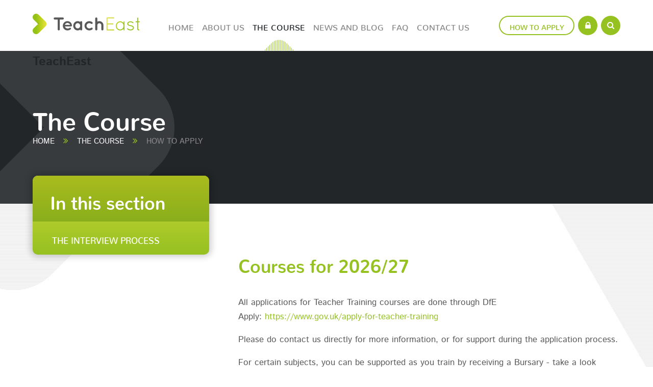

--- FILE ---
content_type: text/html
request_url: https://www.teacheast.co.uk/apply
body_size: 56843
content:

<!DOCTYPE html>
<!--[if IE 7]><html class="no-ios no-js lte-ie9 lte-ie8 lte-ie7" lang="en" xml:lang="en"><![endif]-->
<!--[if IE 8]><html class="no-ios no-js lte-ie9 lte-ie8"  lang="en" xml:lang="en"><![endif]-->
<!--[if IE 9]><html class="no-ios no-js lte-ie9"  lang="en" xml:lang="en"><![endif]-->
<!--[if !IE]><!--> <html class="no-ios no-js"  lang="en" xml:lang="en"><!--<![endif]-->
	<head>
		<meta http-equiv="X-UA-Compatible" content="IE=edge" />
		<meta http-equiv="content-type" content="text/html; charset=utf-8"/>
		
		<link rel="canonical" href="https://www.teacheast.co.uk/apply">
		<meta name="description" content="Find out how to apply to the Teach East teacher training course in Peterborough. All applications need to be made through UCAS.">
<link rel="stylesheet" integrity="sha512-+L4yy6FRcDGbXJ9mPG8MT/3UCDzwR9gPeyFNMCtInsol++5m3bk2bXWKdZjvybmohrAsn3Ua5x8gfLnbE1YkOg==" crossorigin="anonymous" referrerpolicy="no-referrer" media="screen" href="https://cdnjs.cloudflare.com/ajax/libs/font-awesome/4.5.0/css/font-awesome.min.css?cache=260112">
<!--[if IE 7]><link rel="stylesheet" media="screen" href="https://cdn.juniperwebsites.co.uk/_includes/font-awesome/4.2.0/css/font-awesome-ie7.min.css?cache=v4.6.56.3">
<![endif]-->
		<title>How to Apply - Teacher Training Course | Teach East</title>
		
<!--[if IE]>
<script>
console = {log:function(){return;}};
</script>
<![endif]-->

<script>
	var boolItemEditDisabled;
	var boolLanguageMode, boolLanguageEditOriginal;
	var boolViewingConnect;
	var boolConnectDashboard;
	var displayRegions = [];
	var intNewFileCount = 0;
	strItemType = "page";
	strSubItemType = "page";

	var featureSupport = {
		tagging: false,
		eventTagging: false
	};
	var boolLoggedIn = false;
boolAdminMode = false;
	var boolSuperUser = false;
strCookieBarStyle = 'bar';
	intParentPageID = "6";
	intCurrentItemID = 42;
	var intCurrentCatID = "";
boolIsHomePage = false;
	boolItemEditDisabled = true;
	boolLanguageEditOriginal=true;
	strCurrentLanguage='en-gb';	strFileAttachmentsUploadLocation = 'bottom';	boolViewingConnect = false;	boolConnectDashboard = false;	var objEditorComponentList = {};

</script>

<script src="https://cdn.juniperwebsites.co.uk/admin/_includes/js/mutation_events.min.js?cache=v4.6.56.3"></script>
<script src="https://cdn.juniperwebsites.co.uk/admin/_includes/js/jquery/jquery.js?cache=v4.6.56.3"></script>
<script src="https://cdn.juniperwebsites.co.uk/admin/_includes/js/jquery/jquery.prefilter.js?cache=v4.6.56.3"></script>
<script src="https://cdn.juniperwebsites.co.uk/admin/_includes/js/jquery/jquery.query.js?cache=v4.6.56.3"></script>
<script src="https://cdn.juniperwebsites.co.uk/admin/_includes/js/jquery/js.cookie.js?cache=v4.6.56.3"></script>
<script src="/_includes/editor/template-javascript.asp?cache=260112"></script>
<script src="/admin/_includes/js/functions/minified/functions.login.new.asp?cache=260112"></script>

  <script>

  </script>
<link href="https://www.teacheast.co.uk/feeds/pages.asp?pid=42&lang=en" rel="alternate" type="application/rss+xml" title="TeachEast - How to Apply - Page Updates"><link href="https://www.teacheast.co.uk/feeds/comments.asp?title=How to Apply&amp;item=page&amp;pid=42" rel="alternate" type="application/rss+xml" title="TeachEast - How to Apply - Page Comments"><link rel="stylesheet" media="screen" href="/_site/css/main.css?cache=260112">


	<meta name="mobile-web-app-capable" content="yes">
	<meta name="apple-mobile-web-app-capable" content="yes">
	<meta name="viewport" content="width=device-width, initial-scale=1, minimum-scale=1, maximum-scale=1">

	<link rel="author" href="/humans.txt">
	<link rel="icon" href="/_site/images/favicons/favicon.ico">
	<link rel="apple-touch-icon" href="/_site/images/favicons/favicon.png">
	<link href='https://fonts.googleapis.com/css?family=Open+Sans:400,400italic,700,700italic' rel='stylesheet' type='text/css'>


	<link rel="stylesheet" href="/_site/css/print.css" type="text/css" media="print">

	<script type="text/javascript">
	var iOS = ( navigator.userAgent.match(/(iPad|iPhone|iPod)/g) ? true : false );
	if (iOS) { $('html').removeClass('no-ios').addClass('ios'); }
	</script>

	<meta name="google-site-verification" content="Q4LjIp-Qnx1aYiro6JYSNnmfjvSfhq9cZXFVtk94bpg" />
	
	<meta name="google-site-verification" content="I1TZ1dCfUu6plAFYP585LB-ERAjG2V6HLbSRuMVdA54" />
	
	
	
	
	<!-- Facebook Pixel Code -->
<script>
!function(f,b,e,v,n,t,s)
{if(f.fbq)return;n=f.fbq=function(){n.callMethod?
n.callMethod.apply(n,arguments):n.queue.push(arguments)};
if(!f._fbq)f._fbq=n;n.push=n;n.loaded=!0;n.version='2.0';
n.queue=[];t=b.createElement(e);t.async=!0;
t.src=v;s=b.getElementsByTagName(e)[0];
s.parentNode.insertBefore(t,s)}(window,document,'script',
'https://connect.facebook.net/en_US/fbevents.js');
fbq('init', '5145109035514107');
fbq('track', 'PageView');
</script>
<noscript>
<img height="1" width="1"
src="https://www.facebook.com/tr?id=5145109035514107&ev=PageView
&noscript=1"/>
</noscript>
<!-- End Facebook Pixel Code -->
	<link rel="stylesheet" media="screen" href="https://cdn.juniperwebsites.co.uk/_includes/css/content-blocks.css?cache=v4.6.56.3">
<link rel="stylesheet" media="screen" href="/_includes/css/cookie-colour.asp?cache=260112">
<link rel="stylesheet" media="screen" href="https://cdn.juniperwebsites.co.uk/_includes/css/cookies.css?cache=v4.6.56.3">
<link rel="stylesheet" media="screen" href="https://cdn.juniperwebsites.co.uk/_includes/css/cookies.advanced.css?cache=v4.6.56.3">
<link rel="stylesheet" media="screen" href="https://cdn.juniperwebsites.co.uk/_includes/css/overlord.css?cache=v4.6.56.3">
<link rel="stylesheet" media="screen" href="https://cdn.juniperwebsites.co.uk/_includes/css/templates.css?cache=v4.6.56.3">
<link rel="stylesheet" media="screen" href="/_site/css/attachments.css?cache=260112">
<link rel="stylesheet" media="screen" href="/_site/css/templates.css?cache=260112">
<style>#print_me { display: none;}</style><script src="https://cdn.juniperwebsites.co.uk/admin/_includes/js/modernizr.js?cache=v4.6.56.3"></script>

        <meta property="og:site_name" content="TeachEast" />
        <meta property="og:title" content="How to Apply" />
        <meta property="og:image" content="https://www.teacheast.co.uk/_site/images/design/thumbnail.jpg" />
        <meta property="og:type" content="website" />
        <meta property="og:description" content="Find out how to apply to the Teach East teacher training course in Peterborough. All applications need to be made through UCAS." /> <meta property="twitter:card" content="summary" />
</head>


    <body>


<div id="print_me"></div>
<div class="mason mason--inner">
    
    <div class="mason--overlay"></div>
    
    <div class="secure__area">
        <button class="secure__area__btn" data-toggle=".mason--secure-area"><i class="fa fa-times"></i></button>
        <h2 class="secure__area__title">Secure<span>Login</span></h2>
        <div class="secure__area__content__region"><p>You will need a username and password to access this part of the website</p><p>if you are unsure about what this is, please&nbsp; email hsauntson@teacheast.org</p></div>
        <div class="secure__area__links">
            <div class="secure__area__links__item"><a href="/current-trainees" class="secure__area__links__item__link">Current Trainees</a></div><div class="secure__area__links__item"><a href="/past-trainees" class="secure__area__links__item__link">Past Trainees (NQTs)</a></div><div class="secure__area__links__item"><a href="/prospective-trainees" class="secure__area__links__item__link">Prospective Trainees</a></div><div class="secure__area__links__item"><a href="/mentors" class="secure__area__links__item__link">Mentors</a></div>
        </div>
        <div class="secure__area__footer"><a href="/form/?pid=0&amp;form=16" class="secure__area__footer__link"><strong>Don't have an account?</strong> Click here to request one</a></div>
    </div>

	<section class="access">
		<a class="access__anchor" name="header"></a>
		<a class="access__link" href="#content">Skip to content &darr;</a>
	</section>
	
	<div class="search">
        <form class="search__form" method="post" action="/search/default.asp?pid=0">
            <input class="search__input" type="text" name="searchValue" placeholder="Search...">
            <button class="search__submit" name="Search" id="searchWeb"><i class="fa fa-search"></i></button>
        </form>
    </div>
	
	<header class="header">
		<div class="header__title">
			<a href="/" class="header__link">
				<img src="/_site/images/design/header_logo.png" alt="TeachEast"/>
			</a>
			
				<h2>TeachEast</h2>
			
		</div>		
		<div class="apply__link"><a href="/apply"><span>How to apply</span></a></div>
		
		<button class="secure__btn" data-toggle=".mason--secure-area">
		    <div class="secure__btn__icon"></div>
		</button>
		<button class="search__btn" data-toggle=".mason--search">
		    <div class="search__btn__icon"></div>
		</button>
		<button class="menu__btn" data-toggle=".mason--menu">
            <div class="menu__btn__icon"></div>		
        </button>
        <section class="menu">
            <nav class="menu__sidebar">
                <ul class="menu__sidebar__list"><li class="menu__sidebar__list__item menu__sidebar__list__item--page_1"><a class="menu__sidebar__list__item__link" id="page_1" href="/"> <span>Home</span> <svg version="1.1" id="Layer_1" xmlns="http://www.w3.org/2000/svg" xmlns:xlink="http://www.w3.org/1999/xlink" x="0px" y="0px" viewBox="0 0 56.2 20" style="enable-background:new 0 0 56.2 20;" xml:space="preserve"> <g> <defs> <path id="SVGID_1_" d="M0,20h56.2L41.5,5.5c-7.4-7.4-19.5-7.4-26.9,0L0,20z"/> </defs> <clipPath id="SVGID_2_"> <use xlink:href="#SVGID_1_" style="overflow:visible;"/> </clipPath> <line class="st0" x1="2.6" y1="0" x2="2.6" y2="20"/> <line class="st0" x1="5.4" y1="0" x2="5.4" y2="20"/> <line class="st0" x1="8.3" y1="0" x2="8.3" y2="20"/> <line class="st0" x1="11.1" y1="0" x2="11.1" y2="20"/> <line class="st0" x1="13.9" y1="0" x2="13.9" y2="20"/> <line class="st0" x1="16.8" y1="0" x2="16.8" y2="20"/> <line class="st0" x1="19.6" y1="0" x2="19.6" y2="20"/> <line class="st0" x1="22.4" y1="0" x2="22.4" y2="20"/> <line class="st0" x1="25.3" y1="0" x2="25.3" y2="20"/> <line class="st0" x1="28.1" y1="0" x2="28.1" y2="20"/> <line class="st0" x1="30.9" y1="0" x2="30.9" y2="20"/> <line class="st0" x1="33.8" y1="0" x2="33.8" y2="20"/> <line class="st0" x1="36.6" y1="0" x2="36.6" y2="20"/> <line class="st0" x1="39.4" y1="0" x2="39.4" y2="20"/> <line class="st0" x1="42.3" y1="0" x2="42.3" y2="20"/> <line class="st0" x1="45.1" y1="0" x2="45.1" y2="20"/> <line class="st0" x1="47.9" y1="0" x2="47.9" y2="20"/> <line class="st0" x1="50.8" y1="0" x2="50.8" y2="20"/> <line class="st0" x1="53.6" y1="0" x2="53.6" y2="20"/> </g> </svg></a><button class="menu__sidebar__list__item__button" data-tab=".menu__sidebar__list__item--page_1--expand"><i class="menu__sidebar__list__item__button__icon fa fa-angle-down"></i></button></li><li class="menu__sidebar__list__item menu__sidebar__list__item--page_7 menu__sidebar__list__item--subitems"><a class="menu__sidebar__list__item__link" id="page_7" href="/aboutus"> <span>About Us</span> <svg version="1.1" id="Layer_1" xmlns="http://www.w3.org/2000/svg" xmlns:xlink="http://www.w3.org/1999/xlink" x="0px" y="0px" viewBox="0 0 56.2 20" style="enable-background:new 0 0 56.2 20;" xml:space="preserve"> <g> <defs> <path id="SVGID_1_" d="M0,20h56.2L41.5,5.5c-7.4-7.4-19.5-7.4-26.9,0L0,20z"/> </defs> <clipPath id="SVGID_2_"> <use xlink:href="#SVGID_1_" style="overflow:visible;"/> </clipPath> <line class="st0" x1="2.6" y1="0" x2="2.6" y2="20"/> <line class="st0" x1="5.4" y1="0" x2="5.4" y2="20"/> <line class="st0" x1="8.3" y1="0" x2="8.3" y2="20"/> <line class="st0" x1="11.1" y1="0" x2="11.1" y2="20"/> <line class="st0" x1="13.9" y1="0" x2="13.9" y2="20"/> <line class="st0" x1="16.8" y1="0" x2="16.8" y2="20"/> <line class="st0" x1="19.6" y1="0" x2="19.6" y2="20"/> <line class="st0" x1="22.4" y1="0" x2="22.4" y2="20"/> <line class="st0" x1="25.3" y1="0" x2="25.3" y2="20"/> <line class="st0" x1="28.1" y1="0" x2="28.1" y2="20"/> <line class="st0" x1="30.9" y1="0" x2="30.9" y2="20"/> <line class="st0" x1="33.8" y1="0" x2="33.8" y2="20"/> <line class="st0" x1="36.6" y1="0" x2="36.6" y2="20"/> <line class="st0" x1="39.4" y1="0" x2="39.4" y2="20"/> <line class="st0" x1="42.3" y1="0" x2="42.3" y2="20"/> <line class="st0" x1="45.1" y1="0" x2="45.1" y2="20"/> <line class="st0" x1="47.9" y1="0" x2="47.9" y2="20"/> <line class="st0" x1="50.8" y1="0" x2="50.8" y2="20"/> <line class="st0" x1="53.6" y1="0" x2="53.6" y2="20"/> </g> </svg></a><button class="menu__sidebar__list__item__button" data-tab=".menu__sidebar__list__item--page_7--expand"><i class="menu__sidebar__list__item__button__icon fa fa-angle-down"></i></button><ul class="menu__sidebar__list__item__sub"><li class="menu__sidebar__list__item menu__sidebar__list__item--page_11"><a class="menu__sidebar__list__item__link" id="page_11" href="/aboutus/partnership-schools"> <span>Partnership Schools</span> <svg version="1.1" id="Layer_1" xmlns="http://www.w3.org/2000/svg" xmlns:xlink="http://www.w3.org/1999/xlink" x="0px" y="0px" viewBox="0 0 56.2 20" style="enable-background:new 0 0 56.2 20;" xml:space="preserve"> <g> <defs> <path id="SVGID_1_" d="M0,20h56.2L41.5,5.5c-7.4-7.4-19.5-7.4-26.9,0L0,20z"/> </defs> <clipPath id="SVGID_2_"> <use xlink:href="#SVGID_1_" style="overflow:visible;"/> </clipPath> <line class="st0" x1="2.6" y1="0" x2="2.6" y2="20"/> <line class="st0" x1="5.4" y1="0" x2="5.4" y2="20"/> <line class="st0" x1="8.3" y1="0" x2="8.3" y2="20"/> <line class="st0" x1="11.1" y1="0" x2="11.1" y2="20"/> <line class="st0" x1="13.9" y1="0" x2="13.9" y2="20"/> <line class="st0" x1="16.8" y1="0" x2="16.8" y2="20"/> <line class="st0" x1="19.6" y1="0" x2="19.6" y2="20"/> <line class="st0" x1="22.4" y1="0" x2="22.4" y2="20"/> <line class="st0" x1="25.3" y1="0" x2="25.3" y2="20"/> <line class="st0" x1="28.1" y1="0" x2="28.1" y2="20"/> <line class="st0" x1="30.9" y1="0" x2="30.9" y2="20"/> <line class="st0" x1="33.8" y1="0" x2="33.8" y2="20"/> <line class="st0" x1="36.6" y1="0" x2="36.6" y2="20"/> <line class="st0" x1="39.4" y1="0" x2="39.4" y2="20"/> <line class="st0" x1="42.3" y1="0" x2="42.3" y2="20"/> <line class="st0" x1="45.1" y1="0" x2="45.1" y2="20"/> <line class="st0" x1="47.9" y1="0" x2="47.9" y2="20"/> <line class="st0" x1="50.8" y1="0" x2="50.8" y2="20"/> <line class="st0" x1="53.6" y1="0" x2="53.6" y2="20"/> </g> </svg></a><button class="menu__sidebar__list__item__button" data-tab=".menu__sidebar__list__item--page_11--expand"><i class="menu__sidebar__list__item__button__icon fa fa-angle-down"></i></button></li><li class="menu__sidebar__list__item menu__sidebar__list__item--page_12"><a class="menu__sidebar__list__item__link" id="page_12" href="/aboutus/why-choose-teach-east"> <span>Why Choose Teach East?</span> <svg version="1.1" id="Layer_1" xmlns="http://www.w3.org/2000/svg" xmlns:xlink="http://www.w3.org/1999/xlink" x="0px" y="0px" viewBox="0 0 56.2 20" style="enable-background:new 0 0 56.2 20;" xml:space="preserve"> <g> <defs> <path id="SVGID_1_" d="M0,20h56.2L41.5,5.5c-7.4-7.4-19.5-7.4-26.9,0L0,20z"/> </defs> <clipPath id="SVGID_2_"> <use xlink:href="#SVGID_1_" style="overflow:visible;"/> </clipPath> <line class="st0" x1="2.6" y1="0" x2="2.6" y2="20"/> <line class="st0" x1="5.4" y1="0" x2="5.4" y2="20"/> <line class="st0" x1="8.3" y1="0" x2="8.3" y2="20"/> <line class="st0" x1="11.1" y1="0" x2="11.1" y2="20"/> <line class="st0" x1="13.9" y1="0" x2="13.9" y2="20"/> <line class="st0" x1="16.8" y1="0" x2="16.8" y2="20"/> <line class="st0" x1="19.6" y1="0" x2="19.6" y2="20"/> <line class="st0" x1="22.4" y1="0" x2="22.4" y2="20"/> <line class="st0" x1="25.3" y1="0" x2="25.3" y2="20"/> <line class="st0" x1="28.1" y1="0" x2="28.1" y2="20"/> <line class="st0" x1="30.9" y1="0" x2="30.9" y2="20"/> <line class="st0" x1="33.8" y1="0" x2="33.8" y2="20"/> <line class="st0" x1="36.6" y1="0" x2="36.6" y2="20"/> <line class="st0" x1="39.4" y1="0" x2="39.4" y2="20"/> <line class="st0" x1="42.3" y1="0" x2="42.3" y2="20"/> <line class="st0" x1="45.1" y1="0" x2="45.1" y2="20"/> <line class="st0" x1="47.9" y1="0" x2="47.9" y2="20"/> <line class="st0" x1="50.8" y1="0" x2="50.8" y2="20"/> <line class="st0" x1="53.6" y1="0" x2="53.6" y2="20"/> </g> </svg></a><button class="menu__sidebar__list__item__button" data-tab=".menu__sidebar__list__item--page_12--expand"><i class="menu__sidebar__list__item__button__icon fa fa-angle-down"></i></button></li><li class="menu__sidebar__list__item menu__sidebar__list__item--page_25"><a class="menu__sidebar__list__item__link" id="page_25" href="/aboutus/why-teach-in-peterborough"> <span>Why Teach in Peterborough?</span> <svg version="1.1" id="Layer_1" xmlns="http://www.w3.org/2000/svg" xmlns:xlink="http://www.w3.org/1999/xlink" x="0px" y="0px" viewBox="0 0 56.2 20" style="enable-background:new 0 0 56.2 20;" xml:space="preserve"> <g> <defs> <path id="SVGID_1_" d="M0,20h56.2L41.5,5.5c-7.4-7.4-19.5-7.4-26.9,0L0,20z"/> </defs> <clipPath id="SVGID_2_"> <use xlink:href="#SVGID_1_" style="overflow:visible;"/> </clipPath> <line class="st0" x1="2.6" y1="0" x2="2.6" y2="20"/> <line class="st0" x1="5.4" y1="0" x2="5.4" y2="20"/> <line class="st0" x1="8.3" y1="0" x2="8.3" y2="20"/> <line class="st0" x1="11.1" y1="0" x2="11.1" y2="20"/> <line class="st0" x1="13.9" y1="0" x2="13.9" y2="20"/> <line class="st0" x1="16.8" y1="0" x2="16.8" y2="20"/> <line class="st0" x1="19.6" y1="0" x2="19.6" y2="20"/> <line class="st0" x1="22.4" y1="0" x2="22.4" y2="20"/> <line class="st0" x1="25.3" y1="0" x2="25.3" y2="20"/> <line class="st0" x1="28.1" y1="0" x2="28.1" y2="20"/> <line class="st0" x1="30.9" y1="0" x2="30.9" y2="20"/> <line class="st0" x1="33.8" y1="0" x2="33.8" y2="20"/> <line class="st0" x1="36.6" y1="0" x2="36.6" y2="20"/> <line class="st0" x1="39.4" y1="0" x2="39.4" y2="20"/> <line class="st0" x1="42.3" y1="0" x2="42.3" y2="20"/> <line class="st0" x1="45.1" y1="0" x2="45.1" y2="20"/> <line class="st0" x1="47.9" y1="0" x2="47.9" y2="20"/> <line class="st0" x1="50.8" y1="0" x2="50.8" y2="20"/> <line class="st0" x1="53.6" y1="0" x2="53.6" y2="20"/> </g> </svg></a><button class="menu__sidebar__list__item__button" data-tab=".menu__sidebar__list__item--page_25--expand"><i class="menu__sidebar__list__item__button__icon fa fa-angle-down"></i></button></li><li class="menu__sidebar__list__item menu__sidebar__list__item--page_16"><a class="menu__sidebar__list__item__link" id="page_16" href="/testimonials"> <span>Testimonials</span> <svg version="1.1" id="Layer_1" xmlns="http://www.w3.org/2000/svg" xmlns:xlink="http://www.w3.org/1999/xlink" x="0px" y="0px" viewBox="0 0 56.2 20" style="enable-background:new 0 0 56.2 20;" xml:space="preserve"> <g> <defs> <path id="SVGID_1_" d="M0,20h56.2L41.5,5.5c-7.4-7.4-19.5-7.4-26.9,0L0,20z"/> </defs> <clipPath id="SVGID_2_"> <use xlink:href="#SVGID_1_" style="overflow:visible;"/> </clipPath> <line class="st0" x1="2.6" y1="0" x2="2.6" y2="20"/> <line class="st0" x1="5.4" y1="0" x2="5.4" y2="20"/> <line class="st0" x1="8.3" y1="0" x2="8.3" y2="20"/> <line class="st0" x1="11.1" y1="0" x2="11.1" y2="20"/> <line class="st0" x1="13.9" y1="0" x2="13.9" y2="20"/> <line class="st0" x1="16.8" y1="0" x2="16.8" y2="20"/> <line class="st0" x1="19.6" y1="0" x2="19.6" y2="20"/> <line class="st0" x1="22.4" y1="0" x2="22.4" y2="20"/> <line class="st0" x1="25.3" y1="0" x2="25.3" y2="20"/> <line class="st0" x1="28.1" y1="0" x2="28.1" y2="20"/> <line class="st0" x1="30.9" y1="0" x2="30.9" y2="20"/> <line class="st0" x1="33.8" y1="0" x2="33.8" y2="20"/> <line class="st0" x1="36.6" y1="0" x2="36.6" y2="20"/> <line class="st0" x1="39.4" y1="0" x2="39.4" y2="20"/> <line class="st0" x1="42.3" y1="0" x2="42.3" y2="20"/> <line class="st0" x1="45.1" y1="0" x2="45.1" y2="20"/> <line class="st0" x1="47.9" y1="0" x2="47.9" y2="20"/> <line class="st0" x1="50.8" y1="0" x2="50.8" y2="20"/> <line class="st0" x1="53.6" y1="0" x2="53.6" y2="20"/> </g> </svg></a><button class="menu__sidebar__list__item__button" data-tab=".menu__sidebar__list__item--page_16--expand"><i class="menu__sidebar__list__item__button__icon fa fa-angle-down"></i></button></li><li class="menu__sidebar__list__item menu__sidebar__list__item--page_41"><a class="menu__sidebar__list__item__link" id="page_41" href="/alumni"> <span>Alumni</span> <svg version="1.1" id="Layer_1" xmlns="http://www.w3.org/2000/svg" xmlns:xlink="http://www.w3.org/1999/xlink" x="0px" y="0px" viewBox="0 0 56.2 20" style="enable-background:new 0 0 56.2 20;" xml:space="preserve"> <g> <defs> <path id="SVGID_1_" d="M0,20h56.2L41.5,5.5c-7.4-7.4-19.5-7.4-26.9,0L0,20z"/> </defs> <clipPath id="SVGID_2_"> <use xlink:href="#SVGID_1_" style="overflow:visible;"/> </clipPath> <line class="st0" x1="2.6" y1="0" x2="2.6" y2="20"/> <line class="st0" x1="5.4" y1="0" x2="5.4" y2="20"/> <line class="st0" x1="8.3" y1="0" x2="8.3" y2="20"/> <line class="st0" x1="11.1" y1="0" x2="11.1" y2="20"/> <line class="st0" x1="13.9" y1="0" x2="13.9" y2="20"/> <line class="st0" x1="16.8" y1="0" x2="16.8" y2="20"/> <line class="st0" x1="19.6" y1="0" x2="19.6" y2="20"/> <line class="st0" x1="22.4" y1="0" x2="22.4" y2="20"/> <line class="st0" x1="25.3" y1="0" x2="25.3" y2="20"/> <line class="st0" x1="28.1" y1="0" x2="28.1" y2="20"/> <line class="st0" x1="30.9" y1="0" x2="30.9" y2="20"/> <line class="st0" x1="33.8" y1="0" x2="33.8" y2="20"/> <line class="st0" x1="36.6" y1="0" x2="36.6" y2="20"/> <line class="st0" x1="39.4" y1="0" x2="39.4" y2="20"/> <line class="st0" x1="42.3" y1="0" x2="42.3" y2="20"/> <line class="st0" x1="45.1" y1="0" x2="45.1" y2="20"/> <line class="st0" x1="47.9" y1="0" x2="47.9" y2="20"/> <line class="st0" x1="50.8" y1="0" x2="50.8" y2="20"/> <line class="st0" x1="53.6" y1="0" x2="53.6" y2="20"/> </g> </svg></a><button class="menu__sidebar__list__item__button" data-tab=".menu__sidebar__list__item--page_41--expand"><i class="menu__sidebar__list__item__button__icon fa fa-angle-down"></i></button></li><li class="menu__sidebar__list__item menu__sidebar__list__item--page_100"><a class="menu__sidebar__list__item__link" id="page_100" href="/aboutus/meet-the-team"> <span>Meet the Team</span> <svg version="1.1" id="Layer_1" xmlns="http://www.w3.org/2000/svg" xmlns:xlink="http://www.w3.org/1999/xlink" x="0px" y="0px" viewBox="0 0 56.2 20" style="enable-background:new 0 0 56.2 20;" xml:space="preserve"> <g> <defs> <path id="SVGID_1_" d="M0,20h56.2L41.5,5.5c-7.4-7.4-19.5-7.4-26.9,0L0,20z"/> </defs> <clipPath id="SVGID_2_"> <use xlink:href="#SVGID_1_" style="overflow:visible;"/> </clipPath> <line class="st0" x1="2.6" y1="0" x2="2.6" y2="20"/> <line class="st0" x1="5.4" y1="0" x2="5.4" y2="20"/> <line class="st0" x1="8.3" y1="0" x2="8.3" y2="20"/> <line class="st0" x1="11.1" y1="0" x2="11.1" y2="20"/> <line class="st0" x1="13.9" y1="0" x2="13.9" y2="20"/> <line class="st0" x1="16.8" y1="0" x2="16.8" y2="20"/> <line class="st0" x1="19.6" y1="0" x2="19.6" y2="20"/> <line class="st0" x1="22.4" y1="0" x2="22.4" y2="20"/> <line class="st0" x1="25.3" y1="0" x2="25.3" y2="20"/> <line class="st0" x1="28.1" y1="0" x2="28.1" y2="20"/> <line class="st0" x1="30.9" y1="0" x2="30.9" y2="20"/> <line class="st0" x1="33.8" y1="0" x2="33.8" y2="20"/> <line class="st0" x1="36.6" y1="0" x2="36.6" y2="20"/> <line class="st0" x1="39.4" y1="0" x2="39.4" y2="20"/> <line class="st0" x1="42.3" y1="0" x2="42.3" y2="20"/> <line class="st0" x1="45.1" y1="0" x2="45.1" y2="20"/> <line class="st0" x1="47.9" y1="0" x2="47.9" y2="20"/> <line class="st0" x1="50.8" y1="0" x2="50.8" y2="20"/> <line class="st0" x1="53.6" y1="0" x2="53.6" y2="20"/> </g> </svg></a><button class="menu__sidebar__list__item__button" data-tab=".menu__sidebar__list__item--page_100--expand"><i class="menu__sidebar__list__item__button__icon fa fa-angle-down"></i></button></li><li class="menu__sidebar__list__item menu__sidebar__list__item--page_34"><a class="menu__sidebar__list__item__link" id="page_34" href="/aboutus/policies"> <span>Policies</span> <svg version="1.1" id="Layer_1" xmlns="http://www.w3.org/2000/svg" xmlns:xlink="http://www.w3.org/1999/xlink" x="0px" y="0px" viewBox="0 0 56.2 20" style="enable-background:new 0 0 56.2 20;" xml:space="preserve"> <g> <defs> <path id="SVGID_1_" d="M0,20h56.2L41.5,5.5c-7.4-7.4-19.5-7.4-26.9,0L0,20z"/> </defs> <clipPath id="SVGID_2_"> <use xlink:href="#SVGID_1_" style="overflow:visible;"/> </clipPath> <line class="st0" x1="2.6" y1="0" x2="2.6" y2="20"/> <line class="st0" x1="5.4" y1="0" x2="5.4" y2="20"/> <line class="st0" x1="8.3" y1="0" x2="8.3" y2="20"/> <line class="st0" x1="11.1" y1="0" x2="11.1" y2="20"/> <line class="st0" x1="13.9" y1="0" x2="13.9" y2="20"/> <line class="st0" x1="16.8" y1="0" x2="16.8" y2="20"/> <line class="st0" x1="19.6" y1="0" x2="19.6" y2="20"/> <line class="st0" x1="22.4" y1="0" x2="22.4" y2="20"/> <line class="st0" x1="25.3" y1="0" x2="25.3" y2="20"/> <line class="st0" x1="28.1" y1="0" x2="28.1" y2="20"/> <line class="st0" x1="30.9" y1="0" x2="30.9" y2="20"/> <line class="st0" x1="33.8" y1="0" x2="33.8" y2="20"/> <line class="st0" x1="36.6" y1="0" x2="36.6" y2="20"/> <line class="st0" x1="39.4" y1="0" x2="39.4" y2="20"/> <line class="st0" x1="42.3" y1="0" x2="42.3" y2="20"/> <line class="st0" x1="45.1" y1="0" x2="45.1" y2="20"/> <line class="st0" x1="47.9" y1="0" x2="47.9" y2="20"/> <line class="st0" x1="50.8" y1="0" x2="50.8" y2="20"/> <line class="st0" x1="53.6" y1="0" x2="53.6" y2="20"/> </g> </svg></a><button class="menu__sidebar__list__item__button" data-tab=".menu__sidebar__list__item--page_34--expand"><i class="menu__sidebar__list__item__button__icon fa fa-angle-down"></i></button></li></ul></li><li class="menu__sidebar__list__item menu__sidebar__list__item--page_6 menu__sidebar__list__item--subitems menu__sidebar__list__item--selected"><a class="menu__sidebar__list__item__link" id="page_6" href="/teacher-training-course-peterborough"> <span>The Course</span> <svg version="1.1" id="Layer_1" xmlns="http://www.w3.org/2000/svg" xmlns:xlink="http://www.w3.org/1999/xlink" x="0px" y="0px" viewBox="0 0 56.2 20" style="enable-background:new 0 0 56.2 20;" xml:space="preserve"> <g> <defs> <path id="SVGID_1_" d="M0,20h56.2L41.5,5.5c-7.4-7.4-19.5-7.4-26.9,0L0,20z"/> </defs> <clipPath id="SVGID_2_"> <use xlink:href="#SVGID_1_" style="overflow:visible;"/> </clipPath> <line class="st0" x1="2.6" y1="0" x2="2.6" y2="20"/> <line class="st0" x1="5.4" y1="0" x2="5.4" y2="20"/> <line class="st0" x1="8.3" y1="0" x2="8.3" y2="20"/> <line class="st0" x1="11.1" y1="0" x2="11.1" y2="20"/> <line class="st0" x1="13.9" y1="0" x2="13.9" y2="20"/> <line class="st0" x1="16.8" y1="0" x2="16.8" y2="20"/> <line class="st0" x1="19.6" y1="0" x2="19.6" y2="20"/> <line class="st0" x1="22.4" y1="0" x2="22.4" y2="20"/> <line class="st0" x1="25.3" y1="0" x2="25.3" y2="20"/> <line class="st0" x1="28.1" y1="0" x2="28.1" y2="20"/> <line class="st0" x1="30.9" y1="0" x2="30.9" y2="20"/> <line class="st0" x1="33.8" y1="0" x2="33.8" y2="20"/> <line class="st0" x1="36.6" y1="0" x2="36.6" y2="20"/> <line class="st0" x1="39.4" y1="0" x2="39.4" y2="20"/> <line class="st0" x1="42.3" y1="0" x2="42.3" y2="20"/> <line class="st0" x1="45.1" y1="0" x2="45.1" y2="20"/> <line class="st0" x1="47.9" y1="0" x2="47.9" y2="20"/> <line class="st0" x1="50.8" y1="0" x2="50.8" y2="20"/> <line class="st0" x1="53.6" y1="0" x2="53.6" y2="20"/> </g> </svg></a><button class="menu__sidebar__list__item__button" data-tab=".menu__sidebar__list__item--page_6--expand"><i class="menu__sidebar__list__item__button__icon fa fa-angle-down"></i></button><ul class="menu__sidebar__list__item__sub"><li class="menu__sidebar__list__item menu__sidebar__list__item--page_42 menu__sidebar__list__item--selected menu__sidebar__list__item--final"><a class="menu__sidebar__list__item__link" id="page_42" href="/apply"> <span>How to Apply</span> <svg version="1.1" id="Layer_1" xmlns="http://www.w3.org/2000/svg" xmlns:xlink="http://www.w3.org/1999/xlink" x="0px" y="0px" viewBox="0 0 56.2 20" style="enable-background:new 0 0 56.2 20;" xml:space="preserve"> <g> <defs> <path id="SVGID_1_" d="M0,20h56.2L41.5,5.5c-7.4-7.4-19.5-7.4-26.9,0L0,20z"/> </defs> <clipPath id="SVGID_2_"> <use xlink:href="#SVGID_1_" style="overflow:visible;"/> </clipPath> <line class="st0" x1="2.6" y1="0" x2="2.6" y2="20"/> <line class="st0" x1="5.4" y1="0" x2="5.4" y2="20"/> <line class="st0" x1="8.3" y1="0" x2="8.3" y2="20"/> <line class="st0" x1="11.1" y1="0" x2="11.1" y2="20"/> <line class="st0" x1="13.9" y1="0" x2="13.9" y2="20"/> <line class="st0" x1="16.8" y1="0" x2="16.8" y2="20"/> <line class="st0" x1="19.6" y1="0" x2="19.6" y2="20"/> <line class="st0" x1="22.4" y1="0" x2="22.4" y2="20"/> <line class="st0" x1="25.3" y1="0" x2="25.3" y2="20"/> <line class="st0" x1="28.1" y1="0" x2="28.1" y2="20"/> <line class="st0" x1="30.9" y1="0" x2="30.9" y2="20"/> <line class="st0" x1="33.8" y1="0" x2="33.8" y2="20"/> <line class="st0" x1="36.6" y1="0" x2="36.6" y2="20"/> <line class="st0" x1="39.4" y1="0" x2="39.4" y2="20"/> <line class="st0" x1="42.3" y1="0" x2="42.3" y2="20"/> <line class="st0" x1="45.1" y1="0" x2="45.1" y2="20"/> <line class="st0" x1="47.9" y1="0" x2="47.9" y2="20"/> <line class="st0" x1="50.8" y1="0" x2="50.8" y2="20"/> <line class="st0" x1="53.6" y1="0" x2="53.6" y2="20"/> </g> </svg></a><button class="menu__sidebar__list__item__button" data-tab=".menu__sidebar__list__item--page_42--expand"><i class="menu__sidebar__list__item__button__icon fa fa-angle-down"></i></button></li><li class="menu__sidebar__list__item menu__sidebar__list__item--photo_gallery_1"><a class="menu__sidebar__list__item__link" id="photo_gallery_1" href="/teacher-training-course-peterborough/training-sessions"> <span>Training Sessions</span> <svg version="1.1" id="Layer_1" xmlns="http://www.w3.org/2000/svg" xmlns:xlink="http://www.w3.org/1999/xlink" x="0px" y="0px" viewBox="0 0 56.2 20" style="enable-background:new 0 0 56.2 20;" xml:space="preserve"> <g> <defs> <path id="SVGID_1_" d="M0,20h56.2L41.5,5.5c-7.4-7.4-19.5-7.4-26.9,0L0,20z"/> </defs> <clipPath id="SVGID_2_"> <use xlink:href="#SVGID_1_" style="overflow:visible;"/> </clipPath> <line class="st0" x1="2.6" y1="0" x2="2.6" y2="20"/> <line class="st0" x1="5.4" y1="0" x2="5.4" y2="20"/> <line class="st0" x1="8.3" y1="0" x2="8.3" y2="20"/> <line class="st0" x1="11.1" y1="0" x2="11.1" y2="20"/> <line class="st0" x1="13.9" y1="0" x2="13.9" y2="20"/> <line class="st0" x1="16.8" y1="0" x2="16.8" y2="20"/> <line class="st0" x1="19.6" y1="0" x2="19.6" y2="20"/> <line class="st0" x1="22.4" y1="0" x2="22.4" y2="20"/> <line class="st0" x1="25.3" y1="0" x2="25.3" y2="20"/> <line class="st0" x1="28.1" y1="0" x2="28.1" y2="20"/> <line class="st0" x1="30.9" y1="0" x2="30.9" y2="20"/> <line class="st0" x1="33.8" y1="0" x2="33.8" y2="20"/> <line class="st0" x1="36.6" y1="0" x2="36.6" y2="20"/> <line class="st0" x1="39.4" y1="0" x2="39.4" y2="20"/> <line class="st0" x1="42.3" y1="0" x2="42.3" y2="20"/> <line class="st0" x1="45.1" y1="0" x2="45.1" y2="20"/> <line class="st0" x1="47.9" y1="0" x2="47.9" y2="20"/> <line class="st0" x1="50.8" y1="0" x2="50.8" y2="20"/> <line class="st0" x1="53.6" y1="0" x2="53.6" y2="20"/> </g> </svg></a><button class="menu__sidebar__list__item__button" data-tab=".menu__sidebar__list__item--photo_gallery_1--expand"><i class="menu__sidebar__list__item__button__icon fa fa-angle-down"></i></button></li></ul></li><li class="menu__sidebar__list__item menu__sidebar__list__item--page_101 menu__sidebar__list__item--subitems"><a class="menu__sidebar__list__item__link" id="page_101" href="/faq/news-and-blog"> <span>News and Blog</span> <svg version="1.1" id="Layer_1" xmlns="http://www.w3.org/2000/svg" xmlns:xlink="http://www.w3.org/1999/xlink" x="0px" y="0px" viewBox="0 0 56.2 20" style="enable-background:new 0 0 56.2 20;" xml:space="preserve"> <g> <defs> <path id="SVGID_1_" d="M0,20h56.2L41.5,5.5c-7.4-7.4-19.5-7.4-26.9,0L0,20z"/> </defs> <clipPath id="SVGID_2_"> <use xlink:href="#SVGID_1_" style="overflow:visible;"/> </clipPath> <line class="st0" x1="2.6" y1="0" x2="2.6" y2="20"/> <line class="st0" x1="5.4" y1="0" x2="5.4" y2="20"/> <line class="st0" x1="8.3" y1="0" x2="8.3" y2="20"/> <line class="st0" x1="11.1" y1="0" x2="11.1" y2="20"/> <line class="st0" x1="13.9" y1="0" x2="13.9" y2="20"/> <line class="st0" x1="16.8" y1="0" x2="16.8" y2="20"/> <line class="st0" x1="19.6" y1="0" x2="19.6" y2="20"/> <line class="st0" x1="22.4" y1="0" x2="22.4" y2="20"/> <line class="st0" x1="25.3" y1="0" x2="25.3" y2="20"/> <line class="st0" x1="28.1" y1="0" x2="28.1" y2="20"/> <line class="st0" x1="30.9" y1="0" x2="30.9" y2="20"/> <line class="st0" x1="33.8" y1="0" x2="33.8" y2="20"/> <line class="st0" x1="36.6" y1="0" x2="36.6" y2="20"/> <line class="st0" x1="39.4" y1="0" x2="39.4" y2="20"/> <line class="st0" x1="42.3" y1="0" x2="42.3" y2="20"/> <line class="st0" x1="45.1" y1="0" x2="45.1" y2="20"/> <line class="st0" x1="47.9" y1="0" x2="47.9" y2="20"/> <line class="st0" x1="50.8" y1="0" x2="50.8" y2="20"/> <line class="st0" x1="53.6" y1="0" x2="53.6" y2="20"/> </g> </svg></a><button class="menu__sidebar__list__item__button" data-tab=".menu__sidebar__list__item--page_101--expand"><i class="menu__sidebar__list__item__button__icon fa fa-angle-down"></i></button><ul class="menu__sidebar__list__item__sub"><li class="menu__sidebar__list__item menu__sidebar__list__item--news_category_2"><a class="menu__sidebar__list__item__link" id="news_category_2" href="/faq/news-and-blog/latest-news"> <span>Latest News</span> <svg version="1.1" id="Layer_1" xmlns="http://www.w3.org/2000/svg" xmlns:xlink="http://www.w3.org/1999/xlink" x="0px" y="0px" viewBox="0 0 56.2 20" style="enable-background:new 0 0 56.2 20;" xml:space="preserve"> <g> <defs> <path id="SVGID_1_" d="M0,20h56.2L41.5,5.5c-7.4-7.4-19.5-7.4-26.9,0L0,20z"/> </defs> <clipPath id="SVGID_2_"> <use xlink:href="#SVGID_1_" style="overflow:visible;"/> </clipPath> <line class="st0" x1="2.6" y1="0" x2="2.6" y2="20"/> <line class="st0" x1="5.4" y1="0" x2="5.4" y2="20"/> <line class="st0" x1="8.3" y1="0" x2="8.3" y2="20"/> <line class="st0" x1="11.1" y1="0" x2="11.1" y2="20"/> <line class="st0" x1="13.9" y1="0" x2="13.9" y2="20"/> <line class="st0" x1="16.8" y1="0" x2="16.8" y2="20"/> <line class="st0" x1="19.6" y1="0" x2="19.6" y2="20"/> <line class="st0" x1="22.4" y1="0" x2="22.4" y2="20"/> <line class="st0" x1="25.3" y1="0" x2="25.3" y2="20"/> <line class="st0" x1="28.1" y1="0" x2="28.1" y2="20"/> <line class="st0" x1="30.9" y1="0" x2="30.9" y2="20"/> <line class="st0" x1="33.8" y1="0" x2="33.8" y2="20"/> <line class="st0" x1="36.6" y1="0" x2="36.6" y2="20"/> <line class="st0" x1="39.4" y1="0" x2="39.4" y2="20"/> <line class="st0" x1="42.3" y1="0" x2="42.3" y2="20"/> <line class="st0" x1="45.1" y1="0" x2="45.1" y2="20"/> <line class="st0" x1="47.9" y1="0" x2="47.9" y2="20"/> <line class="st0" x1="50.8" y1="0" x2="50.8" y2="20"/> <line class="st0" x1="53.6" y1="0" x2="53.6" y2="20"/> </g> </svg></a><button class="menu__sidebar__list__item__button" data-tab=".menu__sidebar__list__item--news_category_2--expand"><i class="menu__sidebar__list__item__button__icon fa fa-angle-down"></i></button></li><li class="menu__sidebar__list__item menu__sidebar__list__item--blog_category_6"><a class="menu__sidebar__list__item__link" id="blog_category_6" href="/blog/?pid=101&amp;nid=6"> <span>Teach East Blog</span> <svg version="1.1" id="Layer_1" xmlns="http://www.w3.org/2000/svg" xmlns:xlink="http://www.w3.org/1999/xlink" x="0px" y="0px" viewBox="0 0 56.2 20" style="enable-background:new 0 0 56.2 20;" xml:space="preserve"> <g> <defs> <path id="SVGID_1_" d="M0,20h56.2L41.5,5.5c-7.4-7.4-19.5-7.4-26.9,0L0,20z"/> </defs> <clipPath id="SVGID_2_"> <use xlink:href="#SVGID_1_" style="overflow:visible;"/> </clipPath> <line class="st0" x1="2.6" y1="0" x2="2.6" y2="20"/> <line class="st0" x1="5.4" y1="0" x2="5.4" y2="20"/> <line class="st0" x1="8.3" y1="0" x2="8.3" y2="20"/> <line class="st0" x1="11.1" y1="0" x2="11.1" y2="20"/> <line class="st0" x1="13.9" y1="0" x2="13.9" y2="20"/> <line class="st0" x1="16.8" y1="0" x2="16.8" y2="20"/> <line class="st0" x1="19.6" y1="0" x2="19.6" y2="20"/> <line class="st0" x1="22.4" y1="0" x2="22.4" y2="20"/> <line class="st0" x1="25.3" y1="0" x2="25.3" y2="20"/> <line class="st0" x1="28.1" y1="0" x2="28.1" y2="20"/> <line class="st0" x1="30.9" y1="0" x2="30.9" y2="20"/> <line class="st0" x1="33.8" y1="0" x2="33.8" y2="20"/> <line class="st0" x1="36.6" y1="0" x2="36.6" y2="20"/> <line class="st0" x1="39.4" y1="0" x2="39.4" y2="20"/> <line class="st0" x1="42.3" y1="0" x2="42.3" y2="20"/> <line class="st0" x1="45.1" y1="0" x2="45.1" y2="20"/> <line class="st0" x1="47.9" y1="0" x2="47.9" y2="20"/> <line class="st0" x1="50.8" y1="0" x2="50.8" y2="20"/> <line class="st0" x1="53.6" y1="0" x2="53.6" y2="20"/> </g> </svg></a><button class="menu__sidebar__list__item__button" data-tab=".menu__sidebar__list__item--blog_category_6--expand"><i class="menu__sidebar__list__item__button__icon fa fa-angle-down"></i></button></li></ul></li><li class="menu__sidebar__list__item menu__sidebar__list__item--page_8"><a class="menu__sidebar__list__item__link" id="page_8" href="/faq"> <span>FAQ</span> <svg version="1.1" id="Layer_1" xmlns="http://www.w3.org/2000/svg" xmlns:xlink="http://www.w3.org/1999/xlink" x="0px" y="0px" viewBox="0 0 56.2 20" style="enable-background:new 0 0 56.2 20;" xml:space="preserve"> <g> <defs> <path id="SVGID_1_" d="M0,20h56.2L41.5,5.5c-7.4-7.4-19.5-7.4-26.9,0L0,20z"/> </defs> <clipPath id="SVGID_2_"> <use xlink:href="#SVGID_1_" style="overflow:visible;"/> </clipPath> <line class="st0" x1="2.6" y1="0" x2="2.6" y2="20"/> <line class="st0" x1="5.4" y1="0" x2="5.4" y2="20"/> <line class="st0" x1="8.3" y1="0" x2="8.3" y2="20"/> <line class="st0" x1="11.1" y1="0" x2="11.1" y2="20"/> <line class="st0" x1="13.9" y1="0" x2="13.9" y2="20"/> <line class="st0" x1="16.8" y1="0" x2="16.8" y2="20"/> <line class="st0" x1="19.6" y1="0" x2="19.6" y2="20"/> <line class="st0" x1="22.4" y1="0" x2="22.4" y2="20"/> <line class="st0" x1="25.3" y1="0" x2="25.3" y2="20"/> <line class="st0" x1="28.1" y1="0" x2="28.1" y2="20"/> <line class="st0" x1="30.9" y1="0" x2="30.9" y2="20"/> <line class="st0" x1="33.8" y1="0" x2="33.8" y2="20"/> <line class="st0" x1="36.6" y1="0" x2="36.6" y2="20"/> <line class="st0" x1="39.4" y1="0" x2="39.4" y2="20"/> <line class="st0" x1="42.3" y1="0" x2="42.3" y2="20"/> <line class="st0" x1="45.1" y1="0" x2="45.1" y2="20"/> <line class="st0" x1="47.9" y1="0" x2="47.9" y2="20"/> <line class="st0" x1="50.8" y1="0" x2="50.8" y2="20"/> <line class="st0" x1="53.6" y1="0" x2="53.6" y2="20"/> </g> </svg></a><button class="menu__sidebar__list__item__button" data-tab=".menu__sidebar__list__item--page_8--expand"><i class="menu__sidebar__list__item__button__icon fa fa-angle-down"></i></button></li><li class="menu__sidebar__list__item menu__sidebar__list__item--form_16"><a class="menu__sidebar__list__item__link" id="form_16" href="/contact-us"> <span>Contact Us</span> <svg version="1.1" id="Layer_1" xmlns="http://www.w3.org/2000/svg" xmlns:xlink="http://www.w3.org/1999/xlink" x="0px" y="0px" viewBox="0 0 56.2 20" style="enable-background:new 0 0 56.2 20;" xml:space="preserve"> <g> <defs> <path id="SVGID_1_" d="M0,20h56.2L41.5,5.5c-7.4-7.4-19.5-7.4-26.9,0L0,20z"/> </defs> <clipPath id="SVGID_2_"> <use xlink:href="#SVGID_1_" style="overflow:visible;"/> </clipPath> <line class="st0" x1="2.6" y1="0" x2="2.6" y2="20"/> <line class="st0" x1="5.4" y1="0" x2="5.4" y2="20"/> <line class="st0" x1="8.3" y1="0" x2="8.3" y2="20"/> <line class="st0" x1="11.1" y1="0" x2="11.1" y2="20"/> <line class="st0" x1="13.9" y1="0" x2="13.9" y2="20"/> <line class="st0" x1="16.8" y1="0" x2="16.8" y2="20"/> <line class="st0" x1="19.6" y1="0" x2="19.6" y2="20"/> <line class="st0" x1="22.4" y1="0" x2="22.4" y2="20"/> <line class="st0" x1="25.3" y1="0" x2="25.3" y2="20"/> <line class="st0" x1="28.1" y1="0" x2="28.1" y2="20"/> <line class="st0" x1="30.9" y1="0" x2="30.9" y2="20"/> <line class="st0" x1="33.8" y1="0" x2="33.8" y2="20"/> <line class="st0" x1="36.6" y1="0" x2="36.6" y2="20"/> <line class="st0" x1="39.4" y1="0" x2="39.4" y2="20"/> <line class="st0" x1="42.3" y1="0" x2="42.3" y2="20"/> <line class="st0" x1="45.1" y1="0" x2="45.1" y2="20"/> <line class="st0" x1="47.9" y1="0" x2="47.9" y2="20"/> <line class="st0" x1="50.8" y1="0" x2="50.8" y2="20"/> <line class="st0" x1="53.6" y1="0" x2="53.6" y2="20"/> </g> </svg></a><button class="menu__sidebar__list__item__button" data-tab=".menu__sidebar__list__item--form_16--expand"><i class="menu__sidebar__list__item__button__icon fa fa-angle-down"></i></button></li></ul>
                <div class="menu__login">
                    <div class="menu__login__header">
                        <i class="fa fa-lock"></i>
                        <span>Secure Login</span>
                    </div>
                    <div class="menu__login__links">
                        <div class="menu__login__links__item"><a href="/current-trainees" class="menu__login__links__item__link">Current Trainees</a></div><div class="menu__login__links__item"><a href="/past-trainees" class="menu__login__links__item__link">Past Trainees</a></div><div class="menu__login__links__item"><a href="/prospective-trainees" class="menu__login__links__item__link">Prospective Trainees</a></div><div class="menu__login__links__item"><a href="/mentors" class="menu__login__links__item__link">Mentors</a></div>
                    </div>
                </div>
            </nav>
        </section>
        
        
        
	</header>

	

	<section class="hero">
        
        <ul class="hero__slideshow"><li class="hero__slideshow__item"><img src="/_site/data/files/images/slideshow/B6CA1710CED79330322DEF2C42422AFE.jpg" data-fill=".hero__slideshow" /></li></ul>

        <div class="hero__content">

		
        
        <h2 class="hero__title">The Course</h2>
        <ul class="content__path"><li class="content__path__item content__path__item--page_1"><a class="content__path__item__link" id="page_1" href="/">Home</a><span class="content__path__item__sep"><i class="fa fa-angle-double-right"></i></span></li><li class="content__path__item content__path__item--page_6 content__path__item--selected"><a class="content__path__item__link" id="page_6" href="/teacher-training-course-peterborough">The Course</a><span class="content__path__item__sep"><i class="fa fa-angle-double-right"></i></span></li><li class="content__path__item content__path__item--page_42 content__path__item--selected content__path__item--final"><a class="content__path__item__link" id="page_42" href="/apply">How to Apply</a><span class="content__path__item__sep"><i class="fa fa-angle-double-right"></i></span></li></ul>
		
		</div>

		<div class="hero__border"></div>

	</section>

	
	<main class="main">
        <span class="main--top"></span>
        <span class="main--bottom"></span>
	    <div class="main__inner">
		<div class="content content--page"><h2 id="content__page__title">Courses for 2026/27</h2>
			
			<a class="content__anchor" name="content"></a>
			<div class="content__region"><p>All applications for Teacher Training courses are done through DfE Apply:&nbsp;<a href="https://www.gov.uk/apply-for-teacher-training">https://www.gov.uk/apply-for-teacher-training</a>&nbsp;</p>

<p>Please do contact us directly for more information, or for support during the application process.</p>

<p>For certain subjects, you can be supported as you train by receiving a Bursary - take a look here:&nbsp;<a href="https://www.gov.uk/government/publications/funding-initial-teacher-training-itt/funding-initial-teacher-training-itt-academic-year-2026-to-2027">https://www.gov.uk/government/publications/funding-initial-teacher-training-itt/funding-initial-teacher-training-itt-academic-year-2026-to-2027</a></p>

<p>PLEASE NOTE -&nbsp;DURING SCHOOL HOLIDAYS APPLICATIONS WILL STILL BE ACCEPTED AND ACKNOWLEDGED; HOWEVER, INITIAL PROCESSING MAY TAKE SLIGHTLY LONGER -&nbsp;DON&#39;T LET THAT STOP YOU!</p>
			</div>
						
		</div>
		
        
		<nav class="subnav">
			<a class="subnav__anchor" name="subnav"></a>
			<div class="subnav__header">
			    <h2 class="subnav__title">In this section</h2>
			</div>
			<ul class="subnav__list"><li class="subnav__list__item subnav__list__item--page_103"><a class="subnav__list__item__link" id="page_103" href="/apply/the-interview-process">The Interview Process</a></li></ul>
		</nav>
        
		</div>
	</main>
	

	<footer class="footer">
	    <div class="footer__inner">
            <div class="footer__links">
                <div class="footer__links__item">
                    <img src="/_site/images/design/header_logo.png" alt="">
                </div>
                <a class="footer__links__item footer__back circle--btn" data-scroll="#header" href="#header" name="footer">
                    <i class="fa fa-angle-up"></i>
                </a>
                <a href="https://www.facebook.com/TeachEastPboro/" target="_blank" class="footer__links__item footer__facebook circle--btn">
                    <i class="fa fa-facebook"></i>
                </a>
                <a href="https://twitter.com/Teach_East_" target="_blank" class="footer__links__item footer__twitter circle--btn">
                    <i class="fa fa-twitter"></i>
                </a>
            </div>
            
            <div class="footer__legal">
                <div class="footer__legal__left">
                    <p>Copyright &copy; 2026&nbsp;TeachEast<span class="sep">|</span>Website by <a rel="nofollow" target="_blank" href="https://websites.junipereducation.org/"> e4education</a></p>
                </div>
                <div class="footer__legal__right">
                    <p><a href="/sitemap/?pid=0">Sitemap</a><span class="sep">|</span><a href="https://www.teacheast.co.uk/accessibility-statement/">Accessibility Statement</a><span class="sep">|</span><a href="https://www.teacheast.co.uk/accessibility.asp?level=high-vis&amp;item=page_42" title="This link will display the current page in high visibility mode, suitable for screen reader software">High Visibility Version</a> <br> <a href="/privacy-cookies/">Privacy Policy</a>
                    <span class="sep">|</span>
                    <a href="#" id="cookie_settings" role="button" title="Cookie Settings" aria-label="Cookie Settings">Cookie Settings</a>
<script>
	$(document).ready(function() {
		$('#cookie_settings').on('click', function(event) { 
			event.preventDefault();
			$('.cookie_information__icon').trigger('click');
		});
	}); 
</script></p>
                </div>
            </div>
        </div>
	</footer>
</div>

<!-- JS -->

<script type="text/javascript" src="/_includes/js/mason.js"></script>

<script type="text/javascript" src="/_site/js/jquery.cycle2.min.js"></script> <!-- remove if not used -->
<script type="text/javascript" src="/_site/js/jquery.iosslider.min.js"></script> <!-- remove if not used -->
<script type="text/javascript" src="/_site/js/owl.carousel.min.js"></script>
<script type="text/javascript">

$(document).ready(function() {

	$('ul.hero__slideshow').cycle({
		speed: 1000,
		timeout: 8000,
		slides: '> li.hero__slideshow__item',
        prev: '.hero__prev',
        next: '.hero__next',
        pager: '.hero__pager__list',
        pagerTemplate: '<a class="hero__pager__list__item" href="#"><span></span></a>'
	});

	// accordion
    
    $('.accordion__title').parent().addClass('accordion');
    
	 $('.accordion__title').on('click', function(){
		var $this = $(this);
		if ($this.hasClass('open')){
			$this.removeClass('open');
		} else {
			$('.accordion__title').removeClass('open');
			$this.addClass('open');
		}
		$('.accordion__container').slideUp();
		if ($this.hasClass('open')){
			$this.next('.accordion__container').slideDown();
		} else {
			$this.next('.accordion__container').slideUp();
		}
	});
    
    function imageCorrect(div, image) {
		$(div).each(function(){
	   		 resizeImage($(this).find(image),$(this).find(image).parent());			
		});
	};
    
    if (!$('.mason').hasClass('mason--admin')) {    
        $(window).on('load resize', function(){
            imageCorrect('.styled__image', 'img');
        });
    }
    
    function newsGrouping(item, count, group){
        var li = $(item);
        for(var i = 0; i < li.length; i+=count) {
            li.slice(i, i+count).wrapAll(group).stop();
        }
    }

	

});

</script>


<!-- /JS -->


<!-- Global site tag (gtag.js) - Google Analytics -->
<script async src="
https://www.googletagmanager.com/gtag/js?id=UA-106871236-1"></script>
<script>
window.dataLayer = window.dataLayer || [];
function gtag(){dataLayer.push(arguments);}
gtag('js', new Date());

gtag('config', 'UA-106871236-1');
</script>
<script src="https://cdn.juniperwebsites.co.uk/admin/_includes/js/functions/minified/functions.dialog.js?cache=v4.6.56.3"></script>
<div class="cookie_information cookie_information--bar cookie_information--bottom cookie_information--left"> <div class="cookie_information__icon_container "> <div class="cookie_information__icon " title="Cookie Settings"><i class="fa fa-exclamation"></i></div> <div class="cookie_information__hex "></div> </div> <div class="cookie_information__inner"> <div class="cookie_information__hex cookie_information__hex--large"></div> <div class="cookie_information__info"> <span class="cookie_information_heading ">Cookie Policy</span> <article>This site uses cookies to store information on your computer. <a href="/privacy-cookies" title="See cookie policy">Click here for more information</a><div class="cookie_information__buttons"><button class="cookie_information__button " data-type="allow" title="Allow" aria-label="Allow">Allow</button><button class="cookie_information__button  " data-type="deny" title="Deny" aria-label="Deny">Deny</button></div></article> </div> <button class="cookie_information__close"><i class="fa fa-times" ria-hidden="true"></i></button> </div></div>

<script>
    var strDialogTitle = 'Cookie Settings',
        strDialogSaveButton = 'Save',
        strDialogRevokeButton = 'Revoke';

    $(document).ready(function(){
        $('.cookie_information__icon, .cookie_information__close').on('click', function() {
            $('.cookie_information').toggleClass('cookie_information--active');
        });

        if ($.cookie.allowed()) {
            $('.cookie_information__icon_container').addClass('cookie_information__icon_container--hidden');
            $('.cookie_information').removeClass('cookie_information--active');
        }

        $(document).on('click', '.cookie_information__button', function() {
            var strType = $(this).data('type');
            if (strType === 'settings') {
                openCookieSettings();
            } else {
                saveCookiePreferences(strType, '');
            }
        });
        if (!$('.cookie_ui').length) {
            $('body').append($('<div>', {
                class: 'cookie_ui'
            }));
        }

        var openCookieSettings = function() {
            $('body').e4eDialog({
                diagTitle: strDialogTitle,
                contentClass: 'clublist--add',
                width: '500px',
                height: '90%',
                source: '/privacy-cookies/cookie-popup.asp',
                bind: false,
                appendTo: '.cookie_ui',
                buttons: [{
                    id: 'primary',
                    label: strDialogSaveButton,
                    fn: function() {
                        var arrAllowedItems = [];
                        var strType = 'allow';
                        arrAllowedItems.push('core');
                        if ($('#cookie--targeting').is(':checked')) arrAllowedItems.push('targeting');
                        if ($('#cookie--functional').is(':checked')) arrAllowedItems.push('functional');
                        if ($('#cookie--performance').is(':checked')) arrAllowedItems.push('performance');
                        if (!arrAllowedItems.length) strType = 'deny';
                        if (!arrAllowedItems.length === 4) arrAllowedItems = 'all';
                        saveCookiePreferences(strType, arrAllowedItems.join(','));
                        this.close();
                    }
                }, {
                    id: 'close',
                    
                    label: strDialogRevokeButton,
                    
                    fn: function() {
                        saveCookiePreferences('deny', '');
                        this.close();
                    }
                }]
            });
        }
        var saveCookiePreferences = function(strType, strCSVAllowedItems) {
            if (!strType) return;
            if (!strCSVAllowedItems) strCSVAllowedItems = 'all';
            $.ajax({
                'url': '/privacy-cookies/json.asp?action=updateUserPreferances',
                data: {
                    preference: strType,
                    allowItems: strCSVAllowedItems === 'all' ? '' : strCSVAllowedItems
                },
                success: function(data) {
                    var arrCSVAllowedItems = strCSVAllowedItems.split(',');
                    if (data) {
                        if ('allow' === strType && (strCSVAllowedItems === 'all' || (strCSVAllowedItems.indexOf('core') > -1 && strCSVAllowedItems.indexOf('targeting') > -1) && strCSVAllowedItems.indexOf('functional') > -1 && strCSVAllowedItems.indexOf('performance') > -1)) {
                            if ($(document).find('.no__cookies').length > 0) {
                                $(document).find('.no__cookies').each(function() {
                                    if ($(this).data('replacement')) {
                                        var replacement = $(this).data('replacement')
                                        $(this).replaceWith(replacement);
                                    } else {
                                        window.location.reload();
                                    }
                                });
                            }
                            $('.cookie_information__icon_container').addClass('cookie_information__icon_container--hidden');
                            $('.cookie_information').removeClass('cookie_information--active');
                            $('.cookie_information__info').find('article').replaceWith(data);
                        } else {
                            $('.cookie_information__info').find('article').replaceWith(data);
                            if(strType === 'dontSave' || strType === 'save') {
                                $('.cookie_information').removeClass('cookie_information--active');
                            } else if(strType === 'deny') {
                                $('.cookie_information').addClass('cookie_information--active');
                            } else {
                                $('.cookie_information').removeClass('cookie_information--active');
                            }
                        }
                    }
                }
            });
        }
    });
</script><script>
var loadedJS = {"https://cdn.juniperwebsites.co.uk/admin/_includes/js/mutation_events.min.js": true,"https://cdn.juniperwebsites.co.uk/admin/_includes/js/jquery/jquery.js": true,"https://cdn.juniperwebsites.co.uk/admin/_includes/js/jquery/jquery.prefilter.js": true,"https://cdn.juniperwebsites.co.uk/admin/_includes/js/jquery/jquery.query.js": true,"https://cdn.juniperwebsites.co.uk/admin/_includes/js/jquery/js.cookie.js": true,"/_includes/editor/template-javascript.asp": true,"/admin/_includes/js/functions/minified/functions.login.new.asp": true,"https://cdn.juniperwebsites.co.uk/admin/_includes/js/modernizr.js": true,"https://cdn.juniperwebsites.co.uk/admin/_includes/js/functions/minified/functions.dialog.js": true};
var loadedCSS = {"https://cdnjs.cloudflare.com/ajax/libs/font-awesome/4.5.0/css/font-awesome.min.css": true,"https://cdn.juniperwebsites.co.uk/_includes/font-awesome/4.2.0/css/font-awesome-ie7.min.css": true,"/_site/css/main.css": true,"https://cdn.juniperwebsites.co.uk/_includes/css/content-blocks.css": true,"/_includes/css/cookie-colour.asp": true,"https://cdn.juniperwebsites.co.uk/_includes/css/cookies.css": true,"https://cdn.juniperwebsites.co.uk/_includes/css/cookies.advanced.css": true,"https://cdn.juniperwebsites.co.uk/_includes/css/overlord.css": true,"https://cdn.juniperwebsites.co.uk/_includes/css/templates.css": true,"/_site/css/attachments.css": true,"/_site/css/templates.css": true};
</script>


</body>
</html>

--- FILE ---
content_type: text/css
request_url: https://www.teacheast.co.uk/_site/css/main.css?cache=260112
body_size: 56205
content:
@import url(/_site/fonts/istok-webfontkit/stylesheet.css);@import url(/_site/fonts/nunito-webfontkit/stylesheet.css);
/*! normalize.css v1.1.2 | MIT License | git.io/normalize */article,aside,details,figcaption,figure,footer,header,hgroup,main,nav,section,summary{display:block}audio,canvas,video{display:inline-block;*display:inline;*zoom:1}audio:not([controls]){display:none;height:0}[hidden]{display:none}html{font-size:100%;-ms-text-size-adjust:100%;-webkit-text-size-adjust:100%}button,html,input,select,textarea{font-family:sans-serif}body{margin:0}a:focus{outline:thin dotted}a:active,a:hover{outline:0}h1{font-size:2em;margin:0.67em 0}h2{font-size:1.5em;margin:0.83em 0}h3{font-size:1.17em;margin:1em 0}h4{font-size:1em;margin:1.33em 0}h5{font-size:0.83em;margin:1.67em 0}h6{font-size:0.67em;margin:2.33em 0}abbr[title]{border-bottom:1px dotted}b,strong{font-weight:bold}blockquote{margin:1em 40px}dfn{font-style:italic}hr{-moz-box-sizing:content-box;-webkit-box-sizing:content-box;box-sizing:content-box;height:0}mark{background:#ff0;color:#000}p,pre{margin:1em 0}code,kbd,pre,samp{font-family:monospace, serif;_font-family:'courier new', monospace;font-size:1em}pre{white-space:pre;white-space:pre-wrap;word-wrap:break-word}q{quotes:none}q:after,q:before{content:'';content:none}small{font-size:80%}sub,sup{font-size:75%;line-height:0;position:relative;vertical-align:baseline}sup{top:-0.5em}sub{bottom:-0.25em}dl,menu,ol,ul{margin:1em 0}dd{margin:0 0 0 40px}menu,ol,ul{padding:0 0 0 40px}nav ol,nav ul{list-style:none;list-style-image:none}img{border:0;-ms-interpolation-mode:bicubic}svg:not(:root){overflow:hidden}figure{margin:0}form{margin:0}fieldset{border:1px solid #c0c0c0;margin:0;padding:0.35em 0.625em 0.75em}legend{border:0;padding:0;white-space:normal;*margin-left:-7px}button,input,select,textarea{font-size:100%;margin:0;vertical-align:baseline;*vertical-align:middle}button,input{line-height:normal}button,select{text-transform:none}button,html input[type=button],input[type=reset],input[type=submit]{-webkit-appearance:button;cursor:pointer;*overflow:visible}button[disabled],html input[disabled]{cursor:default}input[type=checkbox],input[type=radio]{-webkit-box-sizing:border-box;box-sizing:border-box;padding:0;*height:13px;*width:13px}input[type=search]{-webkit-appearance:textfield;-webkit-box-sizing:content-box;-moz-box-sizing:content-box;box-sizing:content-box}input[type=search]::-webkit-search-cancel-button,input[type=search]::-webkit-search-decoration{-webkit-appearance:none}button::-moz-focus-inner,input::-moz-focus-inner{border:0;padding:0}textarea{overflow:auto;vertical-align:top}table{border-collapse:collapse;border-spacing:0}body{font-size:100%}.mason,body,html{width:100%;height:100%}body{background:#FFFFFF}.mason *,.mason :after,.mason :before{-webkit-box-sizing:border-box;box-sizing:border-box;*behavior:url("/_includes/polyfills/boxsizing.htc")}.mason--resizing *{-webkit-transition:none;-o-transition:none;transition:none}.mason{width:1024px;min-height:100%;height:auto!important;height:100%;margin:0 auto;clear:both;position:relative;overflow:hidden;background:#FFFFFF}@media (min-width:0px){.mason{width:auto}}.mason{color:#222629;font-family:"Istok", sans-serif}button,input,select,textarea{font-family:"Istok", sans-serif}.video{max-width:100%;position:relative;background:#000}.video iframe{width:100%;height:100%;position:absolute;border:0}.region h1,.region h2,.region h3,.region h4,.region h5,.region h6{color:#95c121;font-family:"Nunito", sans-serif;font-weight:normal;line-height:1.5em}.region a{color:#95c121;text-decoration:none}.region hr{width:100%;height:0;margin:0;border:0;border-bottom:1px solid #E0E0E0}.region iframe,.region img{max-width:100%}.region img{height:auto!important}.region img[data-fill]{max-width:none}.region figure{max-width:100%;padding:2px;margin:1em 0;border:1px solid #E0E0E0;background:#f2f2f2}.region figure img{clear:both}.region figure figcaption{clear:both}.region blockquote{margin:1em 0;padding:0 0 0 1em}.region table{max-width:100%;margin:1em 0;clear:both;border:1px solid #E0E0E0;background:#f2f2f2}.region td,.region th{text-align:left;padding:0.25em 0.5em;border:1px solid #E0E0E0}.region label{margin-right:.5em;display:block}.region legend{padding:0 .5em}.region label em,.region legend em{color:#CF1111;font-style:normal;margin-left:.2em}.region input{max-width:100%}.region input[type=password],.region input[type=text]{width:18em;height:2em;display:block;padding:0 0 0 .5em;border:1px solid #E0E0E0}.region input[type=checkbox],.region input[type=radio]{width:1em;height:1em;margin:.4em}.region textarea{max-width:100%;display:block;padding:.5em;border:1px solid #E0E0E0}.region select{max-width:100%;width:18em;height:2em;padding:.2em;border:1px solid #E0E0E0}.region select[size]{height:auto;padding:.2em}.region fieldset{border-color:#E0E0E0}.captcha{display:block;margin:0 0 1em}.captcha__help{max-width:28em}.captcha__help--extended{max-width:26em}.captcha__elements{width:200px}.btn{height:auto;margin-top:-1px;display:inline-block;padding:0 1em;color:#95c121;line-height:2.8em;letter-spacing:1px;text-decoration:none;text-transform:uppercase;border:1px solid #95c121;background:transparent;-webkit-transition:background .4s, color .4s;-o-transition:background .4s, color .4s;transition:background .4s, color .4s}.btn:focus,.btn:hover{color:#FFF;background:#95c121}.btn__icon,.btn__text{float:left;margin:0 0.2em;line-height:inherit}.btn__icon{font-size:1.5em;margin-top:-2px}.btn--disabled{color:#999;border-color:#999;cursor:default}.btn--disabled:focus,.btn--disabled:hover{color:#999;background:transparent}.access__anchor,.anchor,.content__anchor{visibility:hidden;position:absolute;top:0}#forumUpdateForm fieldset{margin:1em 0}#forumUpdateForm .cmsForm__field{display:block;clear:both}.mason--admin .access__anchor,.mason--admin .anchor,.mason--admin .content__anchor{margin-top:-110px}.ui_toolbar{clear:both;margin:1em 0;line-height:2.1em}.ui_toolbar:after,.ui_toolbar:before{content:'';display:table}.ui_toolbar:after{clear:both}.lte-ie7 .ui_toolbar{zoom:1}.ui_left>*,.ui_right>*,.ui_toolbar>*{margin:0 .5em 0 0;float:left}.ui_right>:last-child,.ui_toolbar>:last-child{margin-right:0}.ui_left{float:left}.ui_right{float:right;margin-left:.5em}.ui_button,.ui_select,.ui_tag{margin:0 .5em 0 0;position:relative;float:left;text-align:left}.ui_button,.ui_select>div,.ui_tag{height:2.1em;padding:0 .6em;position:relative;font-size:1em;white-space:nowrap;color:#444444!important;line-height:2.1em;border:1px solid;border-color:rgba(0, 0, 0, 0.15) rgba(0, 0, 0, 0.15) rgba(0, 0, 0, 0.25);border-radius:0px;background-color:#F8F8F8;background-image:none}.ui_button:hover,.ui_select:hover>div{background-color:#E0E0E0}.ui_button.ui_button--selected,.ui_select.ui_select--selected>div{background-color:#E0E0E0}.ui_button.ui_button--disabled,.ui_select.ui_select--disabled>div{cursor:default;color:rgba(68, 68, 68, 0.25)!important;background-color:#F8F8F8}.ui_button{margin:0 .3em 0 0;cursor:pointer;outline:none!important;text-decoration:none;-webkit-transition:background .3s;-o-transition:background .3s;transition:background .3s}.ui_card{padding:1em;display:block;text-align:left;color:#444444;background-color:#F8F8F8;border:1px solid!important;border-color:rgba(0, 0, 0, 0.15) rgba(0, 0, 0, 0.15) rgba(0, 0, 0, 0.25)!important;border-radius:0px}.ui_card:after,.ui_card:before{content:'';display:table;clear:both}.ui_card--void{padding:0;overflow:hidden}.ui_card--void>*{margin:-1px -2px -1px -1px}.ui_card__img{margin:0 -1em;display:block;overflow:hidden;border:2px solid #F8F8F8}.ui_card__img--top{margin:-1em -1em 0;border-radius:0px 0px 0 0}.ui_card__img--full{margin:-1em;border-radius:0px}.ui_txt{margin:0 0 0.8em;font-weight:300;line-height:1.6em}.ui_txt__title{margin:0.6666666667em 0;font-size:1.2em;font-weight:400;line-height:1.3333333333em}.ui_txt__bold{margin:0.8em 0;font-weight:400}.ui_txt__sub{margin:-1em 0 1em;font-size:0.8em;font-weight:300;line-height:2em}.ui_txt__content{font-size:0.9em;line-height:1.7777777778em}.ui_txt__content *{display:inline;margin:0}.ui_txt--truncate_3,.ui_txt--truncate_4,.ui_txt--truncate_5,.ui_txt--truncate_6,.ui_txt--truncate_7,.ui_txt--truncate_8,.ui_txt--truncate_9{position:relative;overflow:hidden}.ui_txt--truncate_3:after,.ui_txt--truncate_4:after,.ui_txt--truncate_5:after,.ui_txt--truncate_6:after,.ui_txt--truncate_7:after,.ui_txt--truncate_8:after,.ui_txt--truncate_9:after{content:'';width:50%;height:1.6em;display:block;position:absolute;right:0;bottom:0;background:-webkit-gradient(linear, left top, right top, from(rgba(248, 248, 248, 0)), to(#f8f8f8));background:-webkit-linear-gradient(left, rgba(248, 248, 248, 0), #f8f8f8);background:-o-linear-gradient(left, rgba(248, 248, 248, 0), #f8f8f8);background:linear-gradient(to right, rgba(248, 248, 248, 0), #f8f8f8)}.ui_txt--truncate_3{height:4.8em}.ui_txt--truncate_3 .ui_txt__title{max-height:1.3333333333em;overflow:hidden}.ui_txt--truncate_4{height:6.4em}.ui_txt--truncate_4 .ui_txt__title{max-height:2.6666666667em;overflow:hidden}.ui_txt--truncate_5{height:8em}.ui_txt--truncate_5 .ui_txt__title{max-height:4em;overflow:hidden}.ui_txt--truncate_6{height:9.6em}.ui_txt--truncate_6 .ui_txt__title{max-height:5.3333333333em;overflow:hidden}.ui_txt--truncate_7{height:11.2em}.ui_txt--truncate_7 .ui_txt__title{max-height:6.6666666667em;overflow:hidden}.ui_txt--truncate_8{height:12.8em}.ui_txt--truncate_8 .ui_txt__title{max-height:8em;overflow:hidden}.ui_txt--truncate_9{height:14.4em}.ui_txt--truncate_9 .ui_txt__title{max-height:9.3333333333em;overflow:hidden}.ui_select{padding:0}.ui_select>div{padding:0 1.5em 0 .6em;cursor:pointer;outline:none!important;text-decoration:none;-webkit-transition:background .3s;-o-transition:background .3s;transition:background .3s}.ui_select>div:after{content:'';display:block;position:absolute;right:.6em;top:50%;margin-top:-2px;border:4px solid;border-left-color:transparent;border-right-color:transparent;border-bottom-color:transparent}.ui_select>ul{padding:0;margin:.75em 0 0;display:none;list-style:none;overflow:hidden;background:#fff;position:absolute;z-index:8;top:100%;right:0}.ui_select>ul li{height:2.1em;padding:.15em;clear:both;position:relative;border-bottom:1px solid #ddd}.ui_select>ul li span{width:.6em;height:.6em;margin:.6em;float:left}.ui_select>ul li label{margin:0 3.6em 0 1.8em;display:block;white-space:nowrap}.ui_select>ul li input{position:absolute;top:50%;right:0.15em;-webkit-transform:translate(0, -50%);-ms-transform:translate(0, -50%);transform:translate(0, -50%)}.ui_select--selected>ul{display:block}.ui_group{float:left;margin:0 .3em 0 0}.ui_group .ui_button{float:left;margin:0;border-radius:0;border-left-color:rgba(255, 255, 255, 0.15)}.ui_group .ui_button:first-child{border-radius:0px 0 0 0px;border-left-color:rgba(0, 0, 0, 0.15)}.ui_group .ui_button:last-child{border-radius:0 0px 0px 0}.ui_icon{height:.5em;font-size:2em;line-height:.5em;display:inline-block;font-family:"Courier New", Courier, monospace}.ui_icon--prev:after{content:"\02039";font-weight:bold}.ui_icon--next:after{content:"\0203A";font-weight:bold}.ui-tooltip{-webkit-box-shadow:0 0 5px #aaa;box-shadow:0 0 5px #aaa;max-width:300px;padding:8px;position:absolute;z-index:9999;font-size:95%;line-height:1.2}@-webkit-keyframes svgAnimate{0%{-webkit-transform:translateY(0);transform:translateY(0)}25%{-webkit-transform:translateY(4px);transform:translateY(4px)}50%{-webkit-transform:translateY(0);transform:translateY(0)}to{-webkit-transform:translateY(0);transform:translateY(0)}}@keyframes svgAnimate{0%{-webkit-transform:translateY(0);transform:translateY(0)}25%{-webkit-transform:translateY(4px);transform:translateY(4px)}50%{-webkit-transform:translateY(0);transform:translateY(0)}to{-webkit-transform:translateY(0);transform:translateY(0)}}.menu{width:100%}.menu__sidebar{z-index:10;position:relative}.menu__sidebar:after,.menu__sidebar:before{content:"";display:table}.menu__sidebar:after{clear:both}.lte-ie7 .menu__sidebar{zoom:1}.menu__sidebar__list{margin:0;padding:0;list-style:none}.menu__sidebar__list:after,.menu__sidebar__list:before{content:"";display:table}.menu__sidebar__list:after{clear:both}.lte-ie7 .menu__sidebar__list{zoom:1}.menu__sidebar__list__item{position:relative;display:inline-block}.menu__sidebar__list__item__link{display:block;text-decoration:none;font-family:"Nunito", sans-serif;font-weight:500;text-transform:uppercase}.menu__sidebar__list__item__link svg{display:none}.menu__btn,.menu__sidebar__list__item__button{display:none}.menu__sidebar__list__item__sub{margin:0;padding:0;display:none}@media (max-width:1140px){.menu__btn{position:relative;border:none;outline:none;color:#FFF;z-index:10;display:inline-block;vertical-align:middle;width:38px;height:38px;margin:auto;background:#95c121;border-radius:50%;position:absolute;top:0;bottom:0;right:5%}.menu__btn .menu__btn__icon{position:absolute;top:0;bottom:0;left:0;right:0;text-align:center;line-height:38px;margin:auto}.menu__btn .menu__btn__icon:before{content:'\f0c9';font-family:'FontAwesome';font-size:15px;position:absolute;top:0;bottom:0;left:0;right:0;opacity:1;-webkit-transform:rotate(0);-ms-transform:rotate(0);transform:rotate(0);-webkit-transition:opacity 350ms ease, -webkit-transform 350ms ease;transition:opacity 350ms ease, -webkit-transform 350ms ease;-o-transition:opacity 350ms ease, transform 350ms ease;transition:opacity 350ms ease, transform 350ms ease;transition:opacity 350ms ease, transform 350ms ease, -webkit-transform 350ms ease}.menu__btn .menu__btn__icon:after{content:'\f00d';font-family:'FontAwesome';font-size:15px;position:absolute;top:0;bottom:0;left:0;right:0;opacity:0;-webkit-transform:rotate(-180deg);-ms-transform:rotate(-180deg);transform:rotate(-180deg);-webkit-transition:opacity 350ms ease, -webkit-transform 350ms ease;transition:opacity 350ms ease, -webkit-transform 350ms ease;-o-transition:opacity 350ms ease, transform 350ms ease;transition:opacity 350ms ease, transform 350ms ease;transition:opacity 350ms ease, transform 350ms ease, -webkit-transform 350ms ease}.mason--menu .menu__btn .menu__btn__icon:before{opacity:0;-webkit-transform:rotate(180deg);-ms-transform:rotate(180deg);transform:rotate(180deg)}.mason--menu .menu__btn .menu__btn__icon:after{opacity:1;-webkit-transform:rotate(0);-ms-transform:rotate(0);transform:rotate(0)}.menu{top:0;height:0;overflow:visible;position:absolute}.menu__sidebar{top:70px;bottom:0;width:90%;z-index:9;height:calc(100vh - 70px);overflow:hidden;position:absolute;background:#222629;padding-right:2.5em}.mason--home .menu__sidebar{height:calc(100vh - 70px)}.mason--admin .menu__sidebar{height:calc(100vh - 180px)}.menu__sidebar__list{width:100%;z-index:1;top:0;bottom:0;margin:0;padding:0;overflow:hidden;overflow-y:auto;padding:1em 1em 7em 1em;position:absolute}}@media (max-width:1140px) and (min-width:415px){.menu__sidebar__list{padding:1em 2em 7em 1em}}@media (max-width:1140px){.menu__sidebar__list .lte-ie8{padding:1em 2em 7em 1em}}@media (max-width:1140px) and (min-width:769px){.menu__sidebar__list{right:1em}}@media (max-width:1140px){.menu__sidebar__list .lte-ie8{right:1em}.menu__sidebar__list__item{display:block;position:relative}.menu__sidebar__list__item__link{color:#FFF;padding:1em;display:block;text-decoration:none;-webkit-transition:color 350ms ease;-o-transition:color 350ms ease;transition:color 350ms ease}.menu__sidebar__list__item__link span{position:relative;display:block}.menu__sidebar__list__item__link span:after{content:'';position:absolute;bottom:-1em;left:0;right:0;height:1px;background:rgba(255, 255, 255, 0.1);-webkit-transition:background 350ms ease;-o-transition:background 350ms ease;transition:background 350ms ease}.menu__sidebar__list__item--selected .menu__sidebar__list__item__link,.menu__sidebar__list__item__link:hover{color:#95c121}.menu__sidebar__list__item--selected .menu__sidebar__list__item__link span:after,.menu__sidebar__list__item__link:hover span:after{background:#95c121}.menu__sidebar__list__item__button{display:none}.menu__sidebar__list__item--subitems>.menu__sidebar__list__item__button{width:auto;height:auto;padding:1em;display:block;position:absolute;right:0;top:0;border:0;outline:0;color:#FFF;background:transparent}.menu__sidebar__list__item--subitems>.menu__sidebar__list__item__sub{display:none;overflow:hidden;padding:0.25em 1.5em}.menu__sidebar__list__item--subitems>.menu__sidebar__list__item__sub .menu__sidebar__list__item__link{color:#FFF;font-size:0.875em}.menu__sidebar__list__item--subitems>.menu__sidebar__list__item__sub .menu__sidebar__list__item__link span:after{display:none}.menu__sidebar__list__item--subitems.menu__sidebar__list__item--expand>.menu__sidebar__list__item__button{-webkit-transform:rotate(180deg);-ms-transform:rotate(180deg);transform:rotate(180deg)}.menu__sidebar__list__item--subitems.menu__sidebar__list__item--expand>.menu__sidebar__list__item__sub{display:block}}@media (max-width:1140px) and (min-width:415px){.menu__sidebar{max-width:90%;width:22.313em}}@media (max-width:1140px){.lte-ie8 .menu__sidebar{max-width:90%;width:22.313em}.menu__login{background:#2e3134;padding-right:1em;position:absolute;z-index:2;bottom:0;left:0;right:1em}.menu__login__header{color:#FFF;padding:0.625em 2em}.menu__login__header i,.menu__login__header span{font-size:0.875em}.menu__login__header span{font-family:"Nunito", sans-serif;font-weight:300;margin-left:0.5em}.menu__login__links{display:table;width:100%;border-top:1px solid #222629}.menu__login__links__item{display:block;vertical-align:top;width:100%;border-bottom:1px solid #222629}.menu__login__links__item:first-child{-webkit-box-shadow:inset -1px 0 0 0 #222629;box-shadow:inset -1px 0 0 0 #222629}.menu__login__links__item__link{color:#FFF;text-decoration:none;margin-left:1.2em;display:block;height:50px;line-height:50px;padding:0 1em;font-family:"Nunito", sans-serif;font-weight:700;font-size:0.875em}.mason,.menu__btn,.menu__sidebar{-webkit-transition:right 400ms ease;-o-transition:right 400ms ease;transition:right 400ms ease}.menu__btn{}.mason{right:0}.menu__sidebar{right:-22.313em}.mason--menu{}.mason--menu .menu__sidebar{right:0}}@media (max-width:1140px) and (min-width:415px){.mason--menu,.mason--menu .menu__btn{}}@media (max-width:1140px){.lte-ie8 .mason--menu,.lte-ie8 .mason--menu .menu__btn{}}.lte-ie8 .menu__btn{position:relative;border:none;outline:none;color:#FFF;z-index:10;display:inline-block;vertical-align:middle;width:38px;height:38px;margin:auto;background:#95c121;border-radius:50%;position:absolute;top:0;bottom:0;right:5%}.lte-ie8 .menu__btn .menu__btn__icon{position:absolute;top:0;bottom:0;left:0;right:0;text-align:center;line-height:38px;margin:auto}.lte-ie8 .menu__btn .menu__btn__icon:before{content:'\f0c9';font-family:'FontAwesome';font-size:15px;position:absolute;top:0;bottom:0;left:0;right:0;opacity:1;-webkit-transform:rotate(0);-ms-transform:rotate(0);transform:rotate(0);-webkit-transition:opacity 350ms ease, -webkit-transform 350ms ease;transition:opacity 350ms ease, -webkit-transform 350ms ease;-o-transition:opacity 350ms ease, transform 350ms ease;transition:opacity 350ms ease, transform 350ms ease;transition:opacity 350ms ease, transform 350ms ease, -webkit-transform 350ms ease}.lte-ie8 .menu__btn .menu__btn__icon:after{content:'\f00d';font-family:'FontAwesome';font-size:15px;position:absolute;top:0;bottom:0;left:0;right:0;opacity:0;-webkit-transform:rotate(-180deg);-ms-transform:rotate(-180deg);transform:rotate(-180deg);-webkit-transition:opacity 350ms ease, -webkit-transform 350ms ease;transition:opacity 350ms ease, -webkit-transform 350ms ease;-o-transition:opacity 350ms ease, transform 350ms ease;transition:opacity 350ms ease, transform 350ms ease;transition:opacity 350ms ease, transform 350ms ease, -webkit-transform 350ms ease}.mason--menu .lte-ie8 .menu__btn .menu__btn__icon:before{opacity:0;-webkit-transform:rotate(180deg);-ms-transform:rotate(180deg);transform:rotate(180deg)}.mason--menu .lte-ie8 .menu__btn .menu__btn__icon:after{opacity:1;-webkit-transform:rotate(0);-ms-transform:rotate(0);transform:rotate(0)}.lte-ie8 .menu{top:0;height:0;overflow:visible;position:absolute}.lte-ie8 .menu__sidebar{top:70px;bottom:0;width:90%;z-index:9;height:calc(100vh - 70px);overflow:hidden;position:absolute;background:#222629;padding-right:2.5em}.mason--home .lte-ie8 .menu__sidebar{height:calc(100vh - 70px)}.mason--admin .lte-ie8 .menu__sidebar{height:calc(100vh - 180px)}.lte-ie8 .menu__sidebar__list{width:100%;z-index:1;top:0;bottom:0;margin:0;padding:0;overflow:hidden;overflow-y:auto;padding:1em 1em 7em 1em;position:absolute}@media (min-width:415px){.lte-ie8 .menu__sidebar__list{padding:1em 2em 7em 1em}}.lte-ie8 .menu__sidebar__list .lte-ie8{padding:1em 2em 7em 1em}@media (min-width:769px){.lte-ie8 .menu__sidebar__list{right:1em}}.lte-ie8 .menu__sidebar__list .lte-ie8{right:1em}.lte-ie8 .menu__sidebar__list__item{display:block;position:relative}.lte-ie8 .menu__sidebar__list__item__link{color:#FFF;padding:1em;display:block;text-decoration:none;-webkit-transition:color 350ms ease;-o-transition:color 350ms ease;transition:color 350ms ease}.lte-ie8 .menu__sidebar__list__item__link span{position:relative;display:block}.lte-ie8 .menu__sidebar__list__item__link span:after{content:'';position:absolute;bottom:-1em;left:0;right:0;height:1px;background:rgba(255, 255, 255, 0.1);-webkit-transition:background 350ms ease;-o-transition:background 350ms ease;transition:background 350ms ease}.lte-ie8 .menu__sidebar__list__item--selected .menu__sidebar__list__item__link,.lte-ie8 .menu__sidebar__list__item__link:hover{color:#95c121}.lte-ie8 .menu__sidebar__list__item--selected .menu__sidebar__list__item__link span:after,.lte-ie8 .menu__sidebar__list__item__link:hover span:after{background:#95c121}.lte-ie8 .menu__sidebar__list__item__button{display:none}.lte-ie8 .menu__sidebar__list__item--subitems>.menu__sidebar__list__item__button{width:auto;height:auto;padding:1em;display:block;position:absolute;right:0;top:0;border:0;outline:0;color:#FFF;background:transparent}.lte-ie8 .menu__sidebar__list__item--subitems>.menu__sidebar__list__item__sub{display:none;overflow:hidden;padding:0.25em 1.5em}.lte-ie8 .menu__sidebar__list__item--subitems>.menu__sidebar__list__item__sub .menu__sidebar__list__item__link{color:#FFF;font-size:0.875em}.lte-ie8 .menu__sidebar__list__item--subitems>.menu__sidebar__list__item__sub .menu__sidebar__list__item__link span:after{display:none}.lte-ie8 .menu__sidebar__list__item--subitems.menu__sidebar__list__item--expand>.menu__sidebar__list__item__button{-webkit-transform:rotate(180deg);-ms-transform:rotate(180deg);transform:rotate(180deg)}.lte-ie8 .menu__sidebar__list__item--subitems.menu__sidebar__list__item--expand>.menu__sidebar__list__item__sub{display:block}@media (min-width:415px){.lte-ie8 .menu__sidebar{max-width:90%;width:22.313em}}.lte-ie8 .lte-ie8 .menu__sidebar{max-width:90%;width:22.313em}.lte-ie8 .menu__login{background:#2e3134;padding-right:1em;position:absolute;z-index:2;bottom:0;left:0;right:1em}.lte-ie8 .menu__login__header{color:#FFF;padding:0.625em 2em}.lte-ie8 .menu__login__header i,.lte-ie8 .menu__login__header span{font-size:0.875em}.lte-ie8 .menu__login__header span{font-family:"Nunito", sans-serif;font-weight:300;margin-left:0.5em}.lte-ie8 .menu__login__links{display:table;width:100%;border-top:1px solid #222629}.lte-ie8 .menu__login__links__item{display:block;vertical-align:top;width:100%;border-bottom:1px solid #222629}.lte-ie8 .menu__login__links__item:first-child{-webkit-box-shadow:inset -1px 0 0 0 #222629;box-shadow:inset -1px 0 0 0 #222629}.lte-ie8 .menu__login__links__item__link{color:#FFF;text-decoration:none;margin-left:1.2em;display:block;height:50px;line-height:50px;padding:0 1em;font-family:"Nunito", sans-serif;font-weight:700;font-size:0.875em}.lte-ie8 .mason,.lte-ie8 .menu__btn,.lte-ie8 .menu__sidebar{-webkit-transition:right 400ms ease;-o-transition:right 400ms ease;transition:right 400ms ease}.lte-ie8 .menu__btn{}.lte-ie8 .mason{right:0}.lte-ie8 .menu__sidebar{right:-22.313em}.lte-ie8 .mason--menu{}.lte-ie8 .mason--menu .menu__sidebar{right:0}@media (min-width:415px){.lte-ie8 .mason--menu,.lte-ie8 .mason--menu .menu__btn{}}.lte-ie8 .lte-ie8 .mason--menu,.lte-ie8 .lte-ie8 .mason--menu .menu__btn{}@media (min-width:1141px){.menu{position:absolute;top:0;bottom:0;left:5%;right:5%;width:auto;margin-left:220px;margin-right:250px;height:100px;line-height:100px}.menu__sidebar{}.menu__sidebar__list{text-align:center}.menu__sidebar__list__item{display:inline-block}.menu__sidebar__list__item__link{position:relative;color:#888;font-size:0.85em;padding:0 0.5em;overflow:hidden;-webkit-transition:background 350ms ease, color 350ms ease;-o-transition:background 350ms ease, color 350ms ease;transition:background 350ms ease, color 350ms ease}}@media (min-width:1141px) and (min-width:1240px){.menu__sidebar__list__item__link{font-size:1em}}@media (min-width:1141px) and (min-width:1320px){.menu__sidebar__list__item__link{padding:0 1em}}@media (min-width:1141px){.menu__sidebar__list__item__link span{position:relative}.menu__sidebar__list__item__link svg{display:block;position:absolute;bottom:0;left:0;right:0;margin:auto;width:60px;height:22px;-webkit-transform:translateY(100%);-ms-transform:translateY(100%);transform:translateY(100%);opacity:0;-webkit-transition:opacity 350ms ease, -webkit-transform 350ms ease;transition:opacity 350ms ease, -webkit-transform 350ms ease;-o-transition:transform 350ms ease, opacity 350ms ease;transition:transform 350ms ease, opacity 350ms ease;transition:transform 350ms ease, opacity 350ms ease, -webkit-transform 350ms ease}.menu__sidebar__list__item__link svg .st0{-webkit-clip-path:url(#SVGID_2_);clip-path:url(#SVGID_2_);fill:none;stroke:#95C122;stroke-miterlimit:10;-webkit-transform-origin:bottom;-ms-transform-origin:bottom;transform-origin:bottom;-webkit-animation:svgAnimate 1.5s ease-in-out infinite;animation:svgAnimate 1.5s ease-in-out infinite;-webkit-animation-play-state:paused;animation-play-state:paused}.menu__sidebar__list__item__link svg .st0:first-child{-webkit-animation-delay:0.078s;animation-delay:0.078s}.menu__sidebar__list__item__link svg .st0:nth-child(2){-webkit-animation-delay:0.156s;animation-delay:0.156s}.menu__sidebar__list__item__link svg .st0:nth-child(3){-webkit-animation-delay:0.234s;animation-delay:0.234s}.menu__sidebar__list__item__link svg .st0:nth-child(4){-webkit-animation-delay:0.312s;animation-delay:0.312s}.menu__sidebar__list__item__link svg .st0:nth-child(5){-webkit-animation-delay:0.39s;animation-delay:0.39s}.menu__sidebar__list__item__link svg .st0:nth-child(6){-webkit-animation-delay:0.468s;animation-delay:0.468s}.menu__sidebar__list__item__link svg .st0:nth-child(7){-webkit-animation-delay:0.546s;animation-delay:0.546s}.menu__sidebar__list__item__link svg .st0:nth-child(8){-webkit-animation-delay:0.624s;animation-delay:0.624s}.menu__sidebar__list__item__link svg .st0:nth-child(9){-webkit-animation-delay:0.702s;animation-delay:0.702s}.menu__sidebar__list__item__link svg .st0:nth-child(10){-webkit-animation-delay:0.78s;animation-delay:0.78s}.menu__sidebar__list__item__link svg .st0:nth-child(11){-webkit-animation-delay:0.858s;animation-delay:0.858s}.menu__sidebar__list__item__link svg .st0:nth-child(12){-webkit-animation-delay:0.936s;animation-delay:0.936s}.menu__sidebar__list__item__link svg .st0:nth-child(13){-webkit-animation-delay:1.014s;animation-delay:1.014s}.menu__sidebar__list__item__link svg .st0:nth-child(14){-webkit-animation-delay:1.092s;animation-delay:1.092s}.menu__sidebar__list__item__link svg .st0:nth-child(15){-webkit-animation-delay:1.17s;animation-delay:1.17s}.menu__sidebar__list__item__link svg .st0:nth-child(16){-webkit-animation-delay:1.248s;animation-delay:1.248s}.menu__sidebar__list__item__link svg .st0:nth-child(17){-webkit-animation-delay:1.326s;animation-delay:1.326s}.menu__sidebar__list__item__link svg .st0:nth-child(18){-webkit-animation-delay:1.404s;animation-delay:1.404s}.menu__sidebar__list__item__link svg .st0:nth-child(19){-webkit-animation-delay:1.482s;animation-delay:1.482s}.menu__sidebar__list__item__link svg .st0:nth-child(20){-webkit-animation-delay:1.56s;animation-delay:1.56s}.menu__sidebar__list__item__link svg .st0:nth-child(21){-webkit-animation-delay:1.638s;animation-delay:1.638s}.menu__sidebar__list__item--selected .menu__sidebar__list__item__link,.menu__sidebar__list__item__link:hover{color:#222629}.menu__sidebar__list__item--selected .menu__sidebar__list__item__link svg,.menu__sidebar__list__item__link:hover svg{-webkit-transform:translateY(0);-ms-transform:translateY(0);transform:translateY(0);opacity:1}.menu__sidebar__list__item:hover .menu__sidebar__list__item__link{color:#222629}.menu__sidebar__list__item:hover svg{-webkit-transform:translateY(0);-ms-transform:translateY(0);transform:translateY(0);opacity:1}.menu__sidebar__list__item:hover svg .st0{-webkit-animation-play-state:running;animation-play-state:running}.menu__sidebar__list__item--selected:hover svg .st0{-webkit-animation-play-state:paused;animation-play-state:paused}.menu__sidebar__list__item--subitems>.menu__sidebar__list__item__sub{line-height:normal;left:0;opacity:0;padding:0;width:200px;top:-5500em;display:block;text-align:left;padding:11px 0;position:absolute;z-index:1;-webkit-transform:translateY(10px);-ms-transform:translateY(10px);transform:translateY(10px);background:#232323;-webkit-transition:opacity 500ms ease, top 0ms 500ms, -webkit-transform 500ms ease;transition:opacity 500ms ease, top 0ms 500ms, -webkit-transform 500ms ease;-o-transition:opacity 500ms ease, transform 500ms ease, top 0ms 500ms;transition:opacity 500ms ease, transform 500ms ease, top 0ms 500ms;transition:opacity 500ms ease, transform 500ms ease, top 0ms 500ms, -webkit-transform 500ms ease}.menu__sidebar__list__item--subitems>.menu__sidebar__list__item__sub .menu__sidebar__list__item{display:block}.menu__sidebar__list__item--subitems>.menu__sidebar__list__item__sub .menu__sidebar__list__item__link{color:#FFF;padding:0.5em 1em}.menu__sidebar__list__item--subitems>.menu__sidebar__list__item__sub .menu__sidebar__list__item__link span{}.menu__sidebar__list__item--subitems>.menu__sidebar__list__item__sub .menu__sidebar__list__item__link span:after{display:none}.menu__sidebar__list__item--subitems>.menu__sidebar__list__item__sub .menu__sidebar__list__item__link svg{display:none}.menu__sidebar__list__item--subitems>.menu__sidebar__list__item__sub .menu__sidebar__list__item__link:hover{color:#95c121;background:#303030}.menu__sidebar__list__item--subitems:hover>.menu__sidebar__list__item__sub{top:100%;opacity:1;-webkit-transform:translateY(0px);-ms-transform:translateY(0px);transform:translateY(0px);-webkit-transition:opacity 500ms ease, top 0ms, -webkit-transform 500ms ease;transition:opacity 500ms ease, top 0ms, -webkit-transform 500ms ease;-o-transition:opacity 500ms ease, transform 500ms ease, top 0ms;transition:opacity 500ms ease, transform 500ms ease, top 0ms;transition:opacity 500ms ease, transform 500ms ease, top 0ms, -webkit-transform 500ms ease}.lte-ie8 .menu__sidebar{display:block}.lte-ie8 .menu__btn,.lte-ie8 .menu__sidebar__list__item__button{display:none!important}.lte-ie7 .menu{left:50%;width:1024px;margin-left:-512px}.lte-ie7 .menu__sidebar__list__item{display:inline}.menu__login{display:none}}.mason--landing .hero{min-height:440px}@media (min-width:769px){.mason--landing .hero{min-height:640px}}.mason--landing .hero .lte-ie8{min-height:640px}@media (min-width:1141px){.mason--landing .hero{height:calc(80vh - 100px)}}.mason--landing .hero:before{width:765px!important;height:100%!important;left:-110px!important;background-position:center right;background-size:cover;-webkit-filter:invert(1);filter:invert(1);opacity:0.05}.mason--landing .hero:after{background:#95c121;background-image:-webkit-gradient(linear, left top, right top, color-stop(60%, #95c121), to(#c6d534));background-image:-webkit-linear-gradient(left, #95c121 60%, #c6d534 100%);background-image:-o-linear-gradient(left, #95c121 60%, #c6d534 100%);background-image:linear-gradient(to right, #95c121 60%, #c6d534 100%)}.mason--landing .hero__content__region .button__link a{color:#95c121;background-color:#FFF;background-image:none;-webkit-transition:color 350ms ease, background-color 350ms ease;-o-transition:color 350ms ease, background-color 350ms ease;transition:color 350ms ease, background-color 350ms ease}.mason--landing .hero__content__region .button__link a:after{display:none}.mason--landing .hero__content__region .button__link a:hover{color:#FFF;background-color:#73951a}.mason--landing .hero__content__region .button__link a em{font-family:"Nunito", sans-serif;font-size:0.875em}.mason--landing .welcome{position:relative;overflow:hidden}.mason--landing .welcome__inner{position:relative;z-index:2;padding:3em 0}@media (min-width:1025px){.mason--landing .welcome__inner{padding:5em 0;display:-webkit-box;display:-ms-flexbox;display:flex;-webkit-box-orient:horizontal;-webkit-box-direction:reverse;-ms-flex-direction:row-reverse;flex-direction:row-reverse;-webkit-box-align:center;-ms-flex-align:center;align-items:center}}.mason--landing .welcome__content{margin:0 0 3em}@media (min-width:1025px){.mason--landing .welcome__content{width:50%;float:right;padding:2.5em 0;margin:0}}@media (min-width:769px){.mason--landing .welcome__content__region{font-size:17px}}.mason--landing .welcome__content__region .lte-ie8{font-size:17px}.mason--landing .welcome__content__region p{line-height:1.5em}.mason--landing .welcome__content__region .button__link{margin-top:.75em}.mason--landing .welcome__image{display:inline-block;vertical-align:middle;width:100%;position:relative;height:340px;overflow:hidden!important;border-radius:5px;-webkit-box-shadow:0 4px 20px rgba(0, 0, 0, 0.2);box-shadow:0 4px 20px rgba(0, 0, 0, 0.2)}@media (min-width:1025px){.mason--landing .welcome__image{float:left;width:45%;height:475px;margin-right:auto}}.mason--landing .welcome__image img{}.mason--landing .landing{position:relative;z-index:1;overflow:hidden;background:#2e3438;color:#FFF}.mason--landing .landing:after{content:'';position:absolute;z-index:-1;top:0;left:0;width:100%;height:100%;background-image:url("/_site/images/design/logo_angle-large-right.png");background-position:right -990px center;background-repeat:no-repeat;opacity:0.05}.mason--landing .landing__bg{position:absolute!important;z-index:1!important;top:0;left:0;width:100%;height:100%;overflow:hidden!important;opacity:0.1;-webkit-filter:grayscale(100%);filter:grayscale(100%)}.mason--landing .landing__inner{position:relative;z-index:2;padding:3em 0}@media (min-width:1025px){.mason--landing .landing__inner{padding:5em 0;display:-webkit-box;display:-ms-flexbox;display:flex;-webkit-box-align:center;-ms-flex-align:center;align-items:center}}.mason--landing .landing__content{margin:0 0 3em}@media (min-width:1025px){.mason--landing .landing__content{width:50%;float:left;padding:2.5em 0;margin:0}}@media (min-width:769px){.mason--landing .landing__content__region{font-size:17px}}.mason--landing .landing__content__region .lte-ie8{font-size:17px}.mason--landing .landing__content__region p{line-height:1.5em}.mason--landing .landing__content__region .button__link{margin-top:.75em}.mason--landing .landing__image{display:inline-block;vertical-align:middle;width:100%;position:relative;height:340px;overflow:hidden!important;border-radius:5px;-webkit-box-shadow:0 4px 20px rgba(0, 0, 0, 0.2);box-shadow:0 4px 20px rgba(0, 0, 0, 0.2)}@media (min-width:1025px){.mason--landing .landing__image{float:right;width:45%;height:475px;margin-left:auto}}.mason--landing .landing__image img{}.footer__inner,.main__inner,.mason--landing .landing__inner,.mason--landing .welcome__inner,.urgent__list{width:90%;max-width:1170px;margin-right:auto;margin-left:auto;float:none;margin-right:auto;margin-left:auto}.footer__inner:after,.footer__inner:before,.main__inner:after,.main__inner:before,.mason--landing .landing__inner:after,.mason--landing .landing__inner:before,.mason--landing .welcome__inner:after,.mason--landing .welcome__inner:before,.urgent__list:after,.urgent__list:before{content:"";display:table}.footer__inner:after,.main__inner:after,.mason--landing .landing__inner:after,.mason--landing .welcome__inner:after,.urgent__list:after{clear:both}.lte-ie7 .footer__inner,.lte-ie7 .main__inner,.lte-ie7 .mason--landing .landing__inner,.lte-ie7 .mason--landing .welcome__inner,.lte-ie7 .urgent__list,.mason--landing .lte-ie7 .landing__inner,.mason--landing .lte-ie7 .welcome__inner{zoom:1}.content__path,.content__share__list,.hero__slideshow,.mason--governors .governors__list,.mason--staff .staff__list,.subnav__list,.urgent__list{margin:0;padding:0;list-style:none}.circle--btn,.search__btn,.secure__btn{position:relative;border:none;outline:none;color:#FFF;display:inline-block;vertical-align:middle;width:38px;height:38px;line-height:38px;background:#95c121;border-radius:50%}.mason--overlay{position:absolute;z-index:10;top:0;bottom:0;left:2000%;right:0;pointer-events:none;background:#222629;opacity:0;-webkit-transition:left 0ms ease 350ms, opacity 350ms ease 0ms;-o-transition:left 0ms ease 350ms, opacity 350ms ease 0ms;transition:left 0ms ease 350ms, opacity 350ms ease 0ms}.mason--menu .mason--overlay{left:0;opacity:0.75;-webkit-transition:left 0ms ease 0ms, opacity 350ms ease 0ms;-o-transition:left 0ms ease 0ms, opacity 350ms ease 0ms;transition:left 0ms ease 0ms, opacity 350ms ease 0ms}@media (max-width:1140px){.mason--menu .mason--overlay{left:0!important;opacity:0.75!important}}.mason--menu .mason--overlay .lte-ie8{left:0!important;opacity:0.75!important}@media (min-width:1141px){.mason--menu .mason--overlay{left:2000%;opacity:0}}.mason--secure-area .mason--overlay{left:0;opacity:0.75;-webkit-transition:left 0ms ease 0ms, opacity 350ms ease 0ms;-o-transition:left 0ms ease 0ms, opacity 350ms ease 0ms;transition:left 0ms ease 0ms, opacity 350ms ease 0ms}@media (max-width:1140px){.mason--secure-area .mason--overlay{left:2000%;opacity:0}}.mason--secure-area .mason--overlay .lte-ie8{left:2000%;opacity:0}.secure__area{position:absolute;z-index:11;top:0;left:2000%;right:0;bottom:0;margin:15em auto;width:100%;max-width:600px;height:350px;overflow:hidden;color:#FFF;background:#95c121;border-radius:5px;text-align:center;-webkit-box-shadow:0px 0px 20px 5px rgba(0, 0, 0, 0.2);box-shadow:0px 0px 20px 5px rgba(0, 0, 0, 0.2);opacity:0;-webkit-transition:left 0ms ease 350ms, opacity 350ms ease 0ms;-o-transition:left 0ms ease 350ms, opacity 350ms ease 0ms;transition:left 0ms ease 350ms, opacity 350ms ease 0ms}.mason--secure-area .secure__area{left:0;opacity:1;-webkit-transition:left 0ms ease 0ms, opacity 350ms ease 0ms;-o-transition:left 0ms ease 0ms, opacity 350ms ease 0ms;transition:left 0ms ease 0ms, opacity 350ms ease 0ms}@media (max-width:1140px){.secure__area{display:none}}.secure__area .lte-ie8{display:none}.secure__area__btn{background:transparent;border:0;outline:0;color:#FFF;position:absolute;top:0;right:0;width:50px;height:50px}.secure__area__title{font-family:"Nunito", sans-serif;font-size:2.188em;font-weight:700}.secure__area__title span{font-weight:300}.secure__area__content__region{font-size:17px}.secure__area__links{margin:2em 0}.secure__area__links__item{display:inline-block;vertical-align:middle}.secure__area__links__item__link{display:block;margin:0.6em;width:245px;height:50px;line-height:45px;text-align:center;color:#FFF;background:transparent;text-decoration:none;font-family:"Nunito", sans-serif;font-size:1.188em;font-weight:700;border-radius:25px;-webkit-box-shadow:inset 0 0 0 2px #FFF;box-shadow:inset 0 0 0 2px #FFF;-webkit-transition:color 350ms ease, background 350ms ease;-o-transition:color 350ms ease, background 350ms ease;transition:color 350ms ease, background 350ms ease}.secure__area__links__item__link:hover{color:#95c121;background:#FFF}.secure__area__footer{position:absolute;bottom:0;left:0;right:0}.secure__area__footer__link{display:block;color:#FFF;text-decoration:none;font-size:17px;height:60px;line-height:60px;background:rgba(0, 0, 0, 0.1)}.access{width:100%;height:0;overflow:hidden;position:relative}.mason{padding-top:0;-webkit-transition:padding-top 500ms ease;-o-transition:padding-top 500ms ease;transition:padding-top 500ms ease}.mason--search{padding-top:60px}.urgent{width:100%;position:relative;overflow:hidden;color:#FFF;background:#95c121;position:absolute;top:100%;left:0;right:0}.urgent__list{margin:0 auto;line-height:1.8em}.urgent__list__item p{color:#FFF;position:relative}.urgent__list__item p .fa,.urgent__list__item p span{font-weight:400}.urgent__list__item p span{margin-left:10px}.urgent__list__item__title{position:relative;z-index:13;font-family:"Nunito", sans-serif;font-weight:700!important;margin-left:0!important}.mason--menu .urgent__list__item__title{z-index:1}.urgent__list__item__link{text-decoration:none;color:#FFF}.urgent__list__item__link:hover .urgent__list__item__title{text-decoration:underline}@media (min-width:769px){.urgent__list__item p{overflow:hidden;width:100%;white-space:nowrap;-o-text-overflow:ellipsis;text-overflow:ellipsis}}.lte-ie8 .urgent__list__item p{overflow:hidden;width:100%;white-space:nowrap;-o-text-overflow:ellipsis;text-overflow:ellipsis}.header{width:100%;position:relative;z-index:10;padding:12px 5%;height:70px;background:#FFF}@media (min-width:1141px){.header{height:100px}}.header .apply__link{display:none;vertical-align:middle;position:absolute;top:0;bottom:0;right:5%;height:38px;margin:auto;margin-right:90px}@media (min-width:769px){.header .apply__link{display:inline-block}}.header .apply__link .lte-ie8{display:inline-block}.header .apply__link a{display:block;height:38px;line-height:38px;padding:0 1.45em;border-radius:19px;color:#95c121;background:#FFF;-webkit-box-shadow:inset 0 0 0 2px #95c121;box-shadow:inset 0 0 0 2px #95c121;font-family:"Nunito", sans-serif;font-size:0.875em;font-weight:600;text-transform:uppercase;text-decoration:none;-webkit-transition:color 350ms ease, background 350ms ease;-o-transition:color 350ms ease, background 350ms ease;transition:color 350ms ease, background 350ms ease}.header .apply__link a:hover{color:#FFF;background:#95c121}.header__title{display:inline-block;vertical-align:middle;padding-right:100px}.header__title a{display:block}.header__title a img{}@media (min-width:1141px){.header__title a img{margin:15px 0}}.header__title h1{display:none;font-size:1.4em;margin:1em 0 0}.secure__btn{display:none;position:absolute;top:0;bottom:0;right:5%;margin:auto;margin-right:45px}@media (min-width:1141px){.secure__btn{display:inline-block}}.secure__btn__icon{position:absolute;top:0;bottom:0;left:0;right:0;text-align:center;line-height:38px;margin:auto}.secure__btn__icon:before{content:'\f023';font-family:'FontAwesome';font-size:17px;position:absolute;top:0;bottom:0;left:0;right:0;opacity:1;-webkit-transform:rotate(0);-ms-transform:rotate(0);transform:rotate(0);-webkit-transition:opacity 350ms ease, -webkit-transform 350ms ease;transition:opacity 350ms ease, -webkit-transform 350ms ease;-o-transition:opacity 350ms ease, transform 350ms ease;transition:opacity 350ms ease, transform 350ms ease;transition:opacity 350ms ease, transform 350ms ease, -webkit-transform 350ms ease}.secure__btn__icon:after{content:'\f00d';font-family:'FontAwesome';font-size:15px;position:absolute;top:0;bottom:0;left:0;right:0;opacity:0;-webkit-transform:rotate(-180deg);-ms-transform:rotate(-180deg);transform:rotate(-180deg);-webkit-transition:opacity 350ms ease, -webkit-transform 350ms ease;transition:opacity 350ms ease, -webkit-transform 350ms ease;-o-transition:opacity 350ms ease, transform 350ms ease;transition:opacity 350ms ease, transform 350ms ease;transition:opacity 350ms ease, transform 350ms ease, -webkit-transform 350ms ease}.mason--secure-area .secure__btn__icon:before{opacity:0;-webkit-transform:rotate(180deg);-ms-transform:rotate(180deg);transform:rotate(180deg)}.mason--secure-area .secure__btn__icon:after{opacity:1;-webkit-transform:rotate(0);-ms-transform:rotate(0);transform:rotate(0)}.search{width:100%;max-width:1300px;padding-right:5%;padding-left:5%;margin-right:auto;margin-left:auto;position:relative;background:#EEE;position:fixed;top:0;left:0;right:0;-webkit-transform:translateY(-60px);-ms-transform:translateY(-60px);transform:translateY(-60px);-webkit-transition:-webkit-transform 500ms ease;transition:-webkit-transform 500ms ease;-o-transition:transform 500ms ease;transition:transform 500ms ease;transition:transform 500ms ease, -webkit-transform 500ms ease}@media (min-width:1301px){.search{max-width:none;padding-right:calc(50% - 585px);padding-left:calc(50% - 585px)}}.mason--search .search{-webkit-transform:translateY(0);-ms-transform:translateY(0);transform:translateY(0)}.mason--admin .search{border-top:110px solid transparent}.search__btn{position:absolute;top:0;bottom:0;right:5%;margin:auto;margin-right:45px}@media (min-width:1141px){.search__btn{margin-right:auto}}.search__btn__icon{position:absolute;top:0;bottom:0;left:0;right:0;text-align:center;line-height:38px;margin:auto}.search__btn__icon:before{content:'\f002';font-family:'FontAwesome';font-size:15px;position:absolute;top:0;bottom:0;left:0;right:0;opacity:1;-webkit-transform:rotate(0);-ms-transform:rotate(0);transform:rotate(0);-webkit-transition:opacity 350ms ease, -webkit-transform 350ms ease;transition:opacity 350ms ease, -webkit-transform 350ms ease;-o-transition:opacity 350ms ease, transform 350ms ease;transition:opacity 350ms ease, transform 350ms ease;transition:opacity 350ms ease, transform 350ms ease, -webkit-transform 350ms ease}.search__btn__icon:after{content:'\f00d';font-family:'FontAwesome';font-size:15px;position:absolute;top:0;bottom:0;left:0;right:0;opacity:0;-webkit-transform:rotate(-180deg);-ms-transform:rotate(-180deg);transform:rotate(-180deg);-webkit-transition:opacity 350ms ease, -webkit-transform 350ms ease;transition:opacity 350ms ease, -webkit-transform 350ms ease;-o-transition:opacity 350ms ease, transform 350ms ease;transition:opacity 350ms ease, transform 350ms ease;transition:opacity 350ms ease, transform 350ms ease, -webkit-transform 350ms ease}.mason--search .search__btn__icon:before{opacity:0;-webkit-transform:rotate(180deg);-ms-transform:rotate(180deg);transform:rotate(180deg)}.mason--search .search__btn__icon:after{opacity:1;-webkit-transform:rotate(0);-ms-transform:rotate(0);transform:rotate(0)}.search__form{position:relative;padding:0.625em 1.094em}.search__input{width:100%;border:0;outline:0;height:40px;padding:0 56px 0 1em}.search__submit{position:absolute;top:0.625em;right:1.094em;border:0;outline:0;height:40px;width:40px;text-align:center;color:#FFF;background:#95c121}.hero{width:100%;height:300px;overflow:hidden;position:relative;z-index:2;background:#222629}.hero:after{content:'';position:absolute;z-index:2;top:0;bottom:0;left:0;right:0;background:#222629;opacity:0.75}.hero:before{content:'';position:absolute;z-index:3;top:50%;left:-80px;-webkit-transform:translateY(-50%);-ms-transform:translateY(-50%);transform:translateY(-50%);width:351px;height:527px;background-image:url("/_site/images/design/logo_angle-white.png");background-size:contain;background-repeat:no-repeat;opacity:0.1}@media (min-width:1141px){.hero:before{left:-80px;width:669px;height:1002px}.mason--inner .hero:before{left:-80px;width:516px;height:632px}}.hero__slideshow{width:100%;height:100%;position:relative;z-index:1;overflow:hidden}.hero__slideshow__item{width:100%;height:100%}.hero__slideshow__item img{opacity:0;-webkit-transition:opacity 1s;-o-transition:opacity 1s;transition:opacity 1s}.hero__content{width:100%;max-width:1300px;padding-right:5%;padding-left:5%;margin-right:auto;margin-left:auto;position:relative;position:absolute;left:0;bottom:2em;z-index:3;color:#FFF}@media (min-width:1301px){.hero__content{max-width:none;padding-right:calc(50% - 585px);padding-left:calc(50% - 585px)}}@media (min-width:769px){.hero__content{bottom:7em}}.hero__content .lte-ie8{bottom:7em}.hero__title{color:#FFF;font-family:"Nunito", sans-serif;font-size:2.25em;margin:0.5em 0}@media (min-width:769px){.hero__title{font-size:3.125em}}.hero__title .lte-ie8{font-size:3.125em}.main{position:relative;font-size:1em;color:#59595a;background:#FFFFFF}.main:before{content:'';position:absolute;z-index:1;top:0px;left:-50px;-webkit-transform:translateY(-100%);-ms-transform:translateY(-100%);transform:translateY(-100%);display:block;width:351px;height:527px;background-image:url("/_site/images/design/logo_angle.png");background-size:contain;background-repeat:no-repeat;opacity:0.1;pointer-events:none}@media (min-width:1141px){.main:before{top:160px;left:-80px;width:669px;height:1002px}.mason--inner .main:before{top:170px;left:-80px;width:516px;height:632px;background-image:url("/_site/images/design/logo_angle-516.png")}}.main--top{position:absolute;z-index:0;top:0;right:0;display:block;width:280px;height:620px;background-image:url("/_site/images/design/logo_angle-large-right-top.png");background-repeat:no-repeat;background-position:bottom left;pointer-events:none;opacity:0.1}.main--bottom{position:absolute;z-index:0;bottom:0;right:0;display:block;width:500px;height:400px;background-image:url("/_site/images/design/logo_angle-large-right-bottom.png");background-repeat:no-repeat;pointer-events:none;opacity:0.1}.main__inner{position:relative;z-index:2}.content__path__item{display:inline;position:relative;font-size:0.938em}.content__path__item__link{color:#FFF;text-decoration:none;text-transform:uppercase}.content__path__item__sep{color:#95c121;font-size:17px;margin:0 1em}.content__path__item:last-child .content__path__item__link{color:#8c8c92}.content__path__item:last-child .content__path__item__sep{display:none}.content__title__admin__tip{color:#EF5B25}#content__page__title,.content__title{color:#95c121;font-family:"Nunito", sans-serif;font-size:2.188em;line-height:1.2em}.content{line-height:1.8em;padding:1em 0}.content>div:after,.content>div:before{content:"";display:table}.content>div:after{clear:both}.lte-ie7 .content>div{zoom:1}.content>div:not(.content__share){margin-bottom:1em}.content__share{width:100%}.content__share__list{text-align:center}.content__share__list__icon{min-width:20%;display:inline-block;padding:.5em;font-size:2em}.content__share__list__icon a{color:inherit}.content__region{font-size:17px}.content__region a{text-decoration:none;color:#95c121}.content__region a:hover{text-decoration:underline}.content__region h2,.content__region h3,.content__region h4,.content__region h5{color:#95c121;font-family:"Nunito", sans-serif}.content__region img{max-width:100%;height:auto}@media (min-width:1025px){.content{width:65%;float:right;padding:4em 0}.csscalc .content{width:calc(100% - 400px)}.mason--fullWidth .content{width:100%;float:none}}.subnav{position:relative;z-index:3;overflow:hidden;width:100%;color:#FFF;background-color:#95c121;background-image:-webkit-gradient(linear, left bottom, left top, from(#95c121), to(#d1da38));background-image:-webkit-linear-gradient(bottom, #95c121, #d1da38);background-image:-o-linear-gradient(bottom, #95c121, #d1da38);background-image:linear-gradient(to top, #95c121, #d1da38);border-radius:10px;-webkit-box-shadow:0px 0px 13px 4px rgba(0, 0, 0, 0.2);box-shadow:0px 0px 13px 4px rgba(0, 0, 0, 0.2);margin-bottom:3em}.subnav__header{padding:1.594em 2.125em;background-image:-webkit-gradient(linear, left top, left bottom, from(#aabc1e), to(#89af1c));background-image:-webkit-linear-gradient(top, #aabc1e, #89af1c);background-image:-o-linear-gradient(top, #aabc1e, #89af1c);background-image:linear-gradient(to bottom, #aabc1e, #89af1c)}.subnav__title{margin:0;font-family:"Nunito", sans-serif;font-size:1.85em;font-weight:700}.subnav__list:after,.subnav__list:before{content:"";display:table}.subnav__list:after{clear:both}.lte-ie7 .subnav__list{zoom:1}.subnav__list__item{display:block;background:transparent;border-top:1px solid rgba(0, 0, 0, 0.1);-webkit-transition:background 350ms ease;-o-transition:background 350ms ease;transition:background 350ms ease}.subnav__list__item:first-child{border:0}.subnav__list__item.subnav__list__item--selected,.subnav__list__item:hover{background:rgba(63, 63, 63, 0.1)}.subnav__list__item.subnav__list__item--selected .subnav__list__item__link{font-weight:700}.subnav__list__item__link{font-family:"Nunito", sans-serif;font-weight:500;font-size:17px;padding:1em 2em;display:block;position:relative;color:#FFF;text-decoration:none;text-transform:uppercase}@media (min-width:1025px){.subnav{width:30%;float:left;margin-top:-55px}.csscalc .subnav{width:340px}.subnav__header{padding:2.063em 2.125em}.subnav__title{font-size:2.188em}.subnav__list__item__link{padding:1.559em 2.235em}}.footer{position:relative;width:100%;clear:both;background:#FFF;text-align:center}.footer:before{content:'';position:absolute;top:0;left:0;right:0;width:100%;height:4px;background:#95c121;background-image:-webkit-gradient(linear, left top, right top, from(#95c121), to(#dfdf3d));background-image:-webkit-linear-gradient(left, #95c121, #dfdf3d);background-image:-o-linear-gradient(left, #95c121, #dfdf3d);background-image:linear-gradient(to right, #95c121, #dfdf3d)}.footer__inner{padding:3em 0;position:relative}.footer__links{position:relative;overflow:hidden}.footer__links__item{display:inline-block;vertical-align:middle;float:left;margin-right:0.5em}.footer__links__item i{font-size:24px;line-height:38px}.footer__links .footer__twitter{float:right}.footer__links .footer__twitter i{font-size:18px}.footer__links .footer__facebook{float:right}.footer__links .footer__facebook i{font-size:18px}.footer__links .footer__back{float:right}.footer__legal{font-size:17px;position:relative;overflow:hidden}@media (min-width:860px){.footer__legal__left{float:left}}@media (min-width:860px){.footer__legal__right{float:right}}.footer__legal .sep{color:#95c121;margin:0 1em}.footer__legal a{color:#222629;text-decoration:none;-webkit-transition:color 350ms ease;-o-transition:color 350ms ease;transition:color 350ms ease}.footer__legal a:hover{color:#95c121}.mason--staff .staff__list{width:100%;position:relative;text-align:center}.mason--staff .staff__list__item{display:inline-block;width:100%;max-width:280px;position:relative;overflow:hidden;height:15em;margin:0 10px 20px}.mason--staff .staff__list__item__photo{position:absolute;top:0;left:0;width:100%;height:100%;z-index:1}.mason--staff .staff__list__item__info{position:absolute;left:0;bottom:0;width:100%;padding:10px;text-align:center;background:#95c121;background:rgba(149, 193, 33, 0.5);color:#FFF;z-index:2}.mason--staff .staff__list__item__info strong{margin:0}.mason--staff .staff__list__item__info p{margin:0}@media (min-width:769px){.mason--staff .staff__list{text-align:left}.mason--staff .staff__list__item{width:31%;margin:0 2% 20px 0}}.lte-ie8 .mason--staff .staff__list{text-align:left}.lte-ie8 .mason--staff .staff__list__item{width:31%;margin:0 2% 20px 0}.mason--governors .governors__list{width:100%;position:relative;text-align:left}.mason--governors .governors__list__item{display:inline-block;width:100%;position:relative;overflow:hidden;margin:0 0 20px}.mason--governors .governors__list__item__photo{position:relative;top:0;left:0;width:100%;height:15em;z-index:1;overflow:hidden}.mason--governors .governors__list__item__info{position:absolute;left:0;bottom:0;width:100%;padding:10px;text-align:center;background:#95c121;background:rgba(149, 193, 33, 0.5);color:#FFF;z-index:2}.mason--governors .governors__list__item__info strong{margin:0}.mason--governors .governors__list__item__info p{margin:0}.mason--governors .governors__list__item__download{padding:10px;display:inline-block;background:#95c121;color:#FFF;text-decoration:none}.mason--governors .governors__list__item__download .fa{margin-right:5px}.mason--governors .governors__list__item__download[href=""]{display:none}@media (min-width:550px){.mason--governors .governors__list__item{padding:20px 0;border-bottom:1px solid #95c121}.mason--governors .governors__list__item>p{margin-top:0}.mason--governors .governors__list__item__photo{float:left;width:280px;margin:0 1em 0 0}}

--- FILE ---
content_type: text/css
request_url: https://www.teacheast.co.uk/_site/css/attachments.css?cache=260112
body_size: 4813
content:
@import url(/_site/fonts/istok-webfontkit/stylesheet.css);@import url(/_site/fonts/nunito-webfontkit/stylesheet.css);.content__attachments__list{padding:0;margin:0 -.5em;list-style:none;overflow:auto}.content__attachments__list li{padding:0 .5em;margin:0 0 1em}@media (min-width:415px){.content__attachments__list--2 li,.content__attachments__list--3 li,.content__attachments__list--4 li{width:50%;float:left}}.lte-ie8 .content__attachments__list--2 li,.lte-ie8 .content__attachments__list--3 li,.lte-ie8 .content__attachments__list--4 li{width:50%;float:left}@media (min-width:769px){.content__attachments__list--3 li,.content__attachments__list--4 li{width:33.33%}}.lte-ie8 .content__attachments__list--3 li,.lte-ie8 .content__attachments__list--4 li{width:33.33%}@media (min-width:1141px){.content__attachments__list--4 li{width:25%}}.content__attachments__list__item{padding:0 1em;display:block;position:relative;text-align:left;text-decoration:none}.content__attachments__list__item__info{margin-right:2.5em}.content__attachments__list__item__info__name{white-space:nowrap;-o-text-overflow:ellipsis;text-overflow:ellipsis;overflow:hidden}.content__attachments__list__item__icon{width:3em;position:absolute;right:.5em;top:.5em;bottom:.5em;background:url("/_includes/images/icons/txt.gif") no-repeat center}.content__attachments__list__item__icon--pdf{background-image:url("/_includes/images/icons/pdf.gif")}.content__attachments__list__item__icon--zip{background-image:url("/_includes/images/icons/zip.gif")}.content__attachments__list__item__icon--csv{background-image:url("/_includes/images/icons/csv.gif")}.content__attachments__list__item__icon--doc,.content__attachments__list__item__icon--docx{background-image:url("/_includes/images/icons/doc.gif")}.content__attachments__list__item__icon--odt{background-image:url("/_includes/images/icons/odf_text.gif")}.content__attachments__list__item__icon--xls,.content__attachments__list__item__icon--xlsx{background-image:url("/_includes/images/icons/xls.gif")}.content__attachments__list__item__icon--pub{background-image:url("/_includes/images/icons/pub.gif")}.content__attachments__list__item__icon--pps,.content__attachments__list__item__icon--ppsx,.content__attachments__list__item__icon--ppt,.content__attachments__list__item__icon--pptm,.content__attachments__list__item__icon--pptx{background-image:url("/_includes/images/icons/ppt.gif")}.content__attachments__list__item__icon--mp3{background-image:url("/_includes/images/icons/mp3.gif")}.content__attachments__list__item__icon--gif{background-image:url("/_includes/images/icons/gif.gif")}.content__attachments__list__item__icon--jpeg,.content__attachments__list__item__icon--jpg{background-image:url("/_includes/images/icons/jpg.gif")}.content__attachments__list__item__icon--png{background-image:url("/_includes/images/icons/png.gif")}.content__attachments__list li{width:100%}.content__attachments__list__item{position:relative;z-index:1;overflow:hidden;height:70px;font-family:"Nunito", sans-serif;color:#FFF!important;background-color:#FFF!important;border:0!important;border-radius:35px}.content__attachments__list__item:after{content:'';position:absolute;z-index:1;top:0;left:0;width:100%;height:100%;background-color:#FFF;background-image:-webkit-gradient(linear, left top, right top, from(#95c121), to(#c6d534));background-image:-webkit-linear-gradient(left, #95c121, #c6d534);background-image:-o-linear-gradient(left, #95c121, #c6d534);background-image:linear-gradient(to right, #95c121, #c6d534);background-position:top left;opacity:1;-webkit-transition:opacity 350ms ease;-o-transition:opacity 350ms ease;transition:opacity 350ms ease}.content__attachments__list__item:hover:after{opacity:0.5}.content__attachments__list__item:hover .content__attachments__list__item__info__name{color:#7ba115}.content__attachments__list__item__info{position:relative;z-index:2;margin:0 9em 0 1em;height:70px;line-height:70px;font-family:"Nunito", sans-serif;white-space:nowrap;-o-text-overflow:ellipsis;text-overflow:ellipsis;overflow:hidden}.content__attachments__list__item__info input{height:70px}.content__attachments__list__item__info__name{font-family:"Nunito", sans-serif;font-size:1.188em;font-weight:600;margin:0;color:#FFF;-webkit-transition:color 350ms ease;-o-transition:color 350ms ease;transition:color 350ms ease}.content__attachments__list__item__info__desc{font-family:"Nunito", sans-serif;font-size:1.188em;font-weight:600;margin:0 0 0 1em;color:#7ca115}.content__attachments__list__item__download{position:absolute;z-index:2;right:1em;top:0;bottom:0;width:130px;height:40px;border-radius:20px;margin:auto;text-align:center;background:#FFF}.content__attachments__list__item__download span{color:#95c121;font-size:15px;font-weight:700;text-transform:uppercase;height:40px;line-height:40px}

--- FILE ---
content_type: text/css
request_url: https://www.teacheast.co.uk/_site/css/templates.css?cache=260112
body_size: 6902
content:
@import url(/_site/fonts/istok-webfontkit/stylesheet.css);@import url(/_site/fonts/nunito-webfontkit/stylesheet.css);.template:after,.template:before{content:"";display:table}.template:after{clear:both}.lte-ie7 .template{zoom:1}.template__columns{margin:0 -1em}.template__columns__span{width:100%;float:left;padding:0 1em}@media (min-width:769px){.template__columns__span--1{width:8.33333%}.template__columns__span--2{width:16.66667%}.template__columns__span--3{width:25%}.template__columns__span--4{width:33.33333%}.template__columns__span--5{width:41.66667%}.template__columns__span--6{width:50%}.template__columns__span--7{width:58.33333%}.template__columns__span--8{width:66.66667%}.template__columns__span--9{width:75%}.template__columns__span--10{width:83.33333%}.template__columns__span--11{width:91.66667%}.template__columns__span--12{width:100%}}.lte-ie8 .template__columns__span--1{width:8.33333%}.lte-ie8 .template__columns__span--2{width:16.66667%}.lte-ie8 .template__columns__span--3{width:25%}.lte-ie8 .template__columns__span--4{width:33.33333%}.lte-ie8 .template__columns__span--5{width:41.66667%}.lte-ie8 .template__columns__span--6{width:50%}.lte-ie8 .template__columns__span--7{width:58.33333%}.lte-ie8 .template__columns__span--8{width:66.66667%}.lte-ie8 .template__columns__span--9{width:75%}.lte-ie8 .template__columns__span--10{width:83.33333%}.lte-ie8 .template__columns__span--11{width:91.66667%}.lte-ie8 .template__columns__span--12{width:100%}.accordion{position:relative;margin:1em 0;padding:2px}.accordion:after,.accordion:before{content:'';position:absolute}.accordion:before{z-index:0;top:0px;left:0px;right:0px;bottom:0px;border-radius:30px;background-image:-webkit-radial-gradient(right circle, #dede3e 30%, #95c121 60%);background-image:-o-radial-gradient(right circle, #dede3e 30%, #95c121 60%);background-image:radial-gradient(circle at right, #dede3e 30%, #95c121 60%)}.accordion:after{z-index:1;top:2px;bottom:2px;left:2px;right:2px;border-radius:30px;background:#FFF}.accordion__title{padding:.837em 3em .837em .837em;-webkit-transition:color .4s;-o-transition:color .4s;transition:color .4s;margin:0;font-family:"Nunito", sans-serif;font-size:1.125em;font-weight:600;position:relative;z-index:2;color:#95c121!important;cursor:pointer;-webkit-user-select:none;-moz-user-select:none;-ms-user-select:none;user-select:none}.accordion__title:before{content:'';position:absolute;top:0;bottom:0;left:0;right:0;z-index:-1;border-radius:30px 30px 0 0;background-image:-webkit-gradient(linear, left top, right top, from(#95c121), to(#dedf3d));background-image:-webkit-linear-gradient(left, #95c121, #dedf3d);background-image:-o-linear-gradient(left, #95c121, #dedf3d);background-image:linear-gradient(to right, #95c121, #dedf3d);opacity:0;-webkit-transition:opacity .4s;-o-transition:opacity .4s;transition:opacity .4s}.accordion__title em{position:absolute;right:1em;top:0;bottom:0;margin:auto;width:34px;height:34px;line-height:34px;text-align:center;border-radius:50%;color:#FFF!important;background:#cad736!important;-webkit-transition:background .4s, color .4s;-o-transition:background .4s, color .4s;transition:background .4s, color .4s}.accordion__title em:before{display:block;width:33px;font-size:16px}.accordion__title.open{color:#FFF!important}.accordion__title.open:before{opacity:1}.accordion__title.open em{color:#d5db39!important;background:#FFF!important}.accordion__title.open em:before{content:'\f00d'!important}.accordion__container{position:relative;z-index:2;overflow:hidden;display:none;padding:1em}.mason--admin .accordion__container{height:auto;display:block}.mason--admin{}.mason--admin .accordion__container,.mason--admin .accordion__title{position:relative;border:3px solid #EF5B25}.mason--admin .accordion__container:after,.mason--admin .accordion__title:after{position:absolute;top:0;right:0;background:#EF5B25;text-transform:none;font-size:12px;color:#FFF}.mason--admin .accordion__title{cursor:default;-webkit-user-select:text;-moz-user-select:text;-ms-user-select:text;user-select:text}.mason--admin .accordion__title:after{padding:0 8px 0 10px;content:'Accordion Title'}.mason--admin .accordion__container{margin-bottom:6px}.mason--admin .accordion__container:after{padding:0 8px 2px 10px;content:'Accordion Container'}.attention{display:block;width:100%;padding:20px;color:#FFF;background:#73951a;border:2px solid #95c121;font-size:1.1em}.button__link{display:inline-block}.button__link a{position:relative;z-index:1;overflow:hidden;display:block;font-size:0.813em;height:40px;line-height:40px;padding:0 1.65em;border-radius:25px;background-color:#95c121;background-image:-webkit-gradient(linear, left top, right top, from(#95c121), to(#c5d433));background-image:-webkit-linear-gradient(left, #95c121, #c5d433);background-image:-o-linear-gradient(left, #95c121, #c5d433);background-image:linear-gradient(to right, #95c121, #c5d433);color:#FFF;font-weight:500;text-transform:uppercase;text-decoration:none!important;-webkit-transition:none;-o-transition:none;transition:none}@media (min-width:769px){.button__link a{font-size:1em;height:50px;line-height:50px}}.button__link a .lte-ie8{font-size:1em;height:50px;line-height:50px}.button__link a em{position:relative;z-index:2;font-style:normal;font-weight:500;letter-spacing:1px}.button__link a:after{content:'';position:absolute;z-index:0;top:0;bottom:0;left:0;right:0;background:#73951a;opacity:0;-webkit-transition:opacity 350ms ease;-o-transition:opacity 350ms ease;transition:opacity 350ms ease}.button__link a:hover{background-color:#95c121;color:#FFF}.button__link a:hover:after{opacity:1}.table__container{display:block;max-width:100%;overflow:auto}.table__container table thead tr{border:1px solid #95c121}.table__container table thead th{background:#eaf3d3;border-left:1px solid #95c121}.table__container table tbody{border:1px solid #95c121}.table__container table tbody td{border:1px solid #95c121}blockquote{margin:1em 0;font-style:italic;padding:10px 20px;border-left:5px solid #95c121;background:#fafcf4}.mason:not(.mason--admin) .styled__image{position:relative;background:#0b0a0f;width:100%;height:400px;border-radius:5px;overflow:hidden;margin:1em 0;-webkit-box-shadow:0px 0px 15px 4px rgba(0, 0, 0, 0.2);box-shadow:0px 0px 15px 4px rgba(0, 0, 0, 0.2)}.mason:not(.mason--admin) .styled__image__container{position:relative;width:100%;height:100%;overflow:hidden}.mason:not(.mason--admin) .styled__image__container img{max-width:none!important;opacity:0;-webkit-transition:opacity 350ms ease;-o-transition:opacity 350ms ease;transition:opacity 350ms ease}.lead__text{color:#222629;font-size:21px;font-weight:500}.landing__title{font-family:"Nunito", sans-serif;font-size:1.875em;font-weight:300;color:#c6d993}@media (min-width:769px){.landing__title{font-size:3.75em}}.landing__title .lte-ie8{font-size:3.75em}.landing__title em{font-weight:700;font-style:normal;color:#FFF}

--- FILE ---
content_type: text/css
request_url: https://www.teacheast.co.uk/_site/fonts/istok-webfontkit/stylesheet.css
body_size: 1357
content:
/* This stylesheet generated by Transfonter (http://transfonter.org) on September 21, 2016 9:23 AM */

@font-face {
	font-family: 'Istok';
	src: url('Istok-Italic.eot');
	src: url('Istok-Italic.eot?#iefix') format('embedded-opentype'),
		url('Istok-Italic.woff2') format('woff2'),
		url('Istok-Italic.woff') format('woff'),
		url('Istok-Italic.ttf') format('truetype');
	font-weight: 400;
	font-style: italic;
}

@font-face {
	font-family: 'Istok';
	src: url('Istok-Bold.eot');
	src: url('Istok-Bold.eot?#iefix') format('embedded-opentype'),
		url('Istok-Bold.woff2') format('woff2'),
		url('Istok-Bold.woff') format('woff'),
		url('Istok-Bold.ttf') format('truetype');
	font-weight: 700;
	font-style: normal;
}

@font-face {
	font-family: 'Istok';
	src: url('Istok-Regular.eot');
	src: url('Istok-Regular.eot?#iefix') format('embedded-opentype'),
		url('Istok-Regular.woff2') format('woff2'),
		url('Istok-Regular.woff') format('woff'),
		url('Istok-Regular.ttf') format('truetype');
	font-weight: 400;
	font-style: normal;
}

@font-face {
	font-family: 'Istok';
	src: url('Istok-BoldItalic.eot');
	src: url('Istok-BoldItalic.eot?#iefix') format('embedded-opentype'),
		url('Istok-BoldItalic.woff2') format('woff2'),
		url('Istok-BoldItalic.woff') format('woff'),
		url('Istok-BoldItalic.ttf') format('truetype');
	font-weight: 700;
	font-style: italic;
}


--- FILE ---
content_type: text/css
request_url: https://www.teacheast.co.uk/_site/fonts/nunito-webfontkit/stylesheet.css
body_size: 2682
content:
/* This stylesheet generated by Transfonter (http://transfonter.org) on September 21, 2016 9:27 AM */

@font-face {
	font-family: 'Nunito';
	src: url('Nunito-Medium.eot');
	src: url('Nunito-Medium.eot?#iefix') format('embedded-opentype'),
		url('Nunito-Medium.woff2') format('woff2'),
		url('Nunito-Medium.woff') format('woff'),
		url('Nunito-Medium.ttf') format('truetype');
	font-weight: 500;
	font-style: normal;
}

@font-face {
	font-family: 'Nunito';
	src: url('Nunito-ExtraLight.eot');
	src: url('Nunito-ExtraLight.eot?#iefix') format('embedded-opentype'),
		url('Nunito-ExtraLight.woff2') format('woff2'),
		url('Nunito-ExtraLight.woff') format('woff'),
		url('Nunito-ExtraLight.ttf') format('truetype');
	font-weight: 200;
	font-style: normal;
}

@font-face {
	font-family: 'Nunito';
	src: url('Nunito-Regular.eot');
	src: url('Nunito-Regular.eot?#iefix') format('embedded-opentype'),
		url('Nunito-Regular.woff2') format('woff2'),
		url('Nunito-Regular.woff') format('woff'),
		url('Nunito-Regular.ttf') format('truetype');
	font-weight: normal;
	font-weight: 400;
	font-style: normal;
}

@font-face {
	font-family: 'Nunito';
	src: url('Nunito-Light.eot');
	src: url('Nunito-Light.eot?#iefix') format('embedded-opentype'),
		url('Nunito-Light.woff2') format('woff2'),
		url('Nunito-Light.woff') format('woff'),
		url('Nunito-Light.ttf') format('truetype');
	font-weight: 300;
	font-style: normal;
}

@font-face {
	font-family: 'Nunito';
	src: url('Nunito-Bold.eot');
	src: url('Nunito-Bold.eot?#iefix') format('embedded-opentype'),
		url('Nunito-Bold.woff2') format('woff2'),
		url('Nunito-Bold.woff') format('woff'),
		url('Nunito-Bold.ttf') format('truetype');
	font-weight: 700;
	font-style: normal;
}

@font-face {
	font-family: 'Nunito';
	src: url('Nunito-SemiBold.eot');
	src: url('Nunito-SemiBold.eot?#iefix') format('embedded-opentype'),
		url('Nunito-SemiBold.woff2') format('woff2'),
		url('Nunito-SemiBold.woff') format('woff'),
		url('Nunito-SemiBold.ttf') format('truetype');
	font-weight: 600;
	font-style: normal;
}

@font-face {
	font-family: 'Nunito';
	src: url('Nunito-ExtraBold.eot');
	src: url('Nunito-ExtraBold.eot?#iefix') format('embedded-opentype'),
		url('Nunito-ExtraBold.woff2') format('woff2'),
		url('Nunito-ExtraBold.woff') format('woff'),
		url('Nunito-ExtraBold.ttf') format('truetype');
	font-weight: 800;
	font-style: normal;
}

@font-face {
	font-family: 'Nunito';
	src: url('Nunito-Black.eot');
	src: url('Nunito-Black.eot?#iefix') format('embedded-opentype'),
		url('Nunito-Black.woff2') format('woff2'),
		url('Nunito-Black.woff') format('woff'),
		url('Nunito-Black.ttf') format('truetype');
	font-weight: 900;
	font-style: normal;
}


--- FILE ---
content_type: text/css
request_url: https://www.teacheast.co.uk/_site/css/print.css
body_size: 14731
content:
@import url(/_site/fonts/istok-webfontkit/stylesheet.css);
@import url(/_site/fonts/nunito-webfontkit/stylesheet.css);
/*! normalize.css v1.1.2 | MIT License | git.io/normalize */
article,
aside,
details,
figcaption,
figure,
footer,
header,
hgroup,
main,
nav,
section,
summary {
  display: block;
}

audio,
canvas,
video {
  display: inline-block;
  *display: inline;
  *zoom: 1;
}

audio:not([controls]) {
  display: none;
  height: 0;
}

[hidden] {
  display: none;
}

html {
  font-size: 100%;
  -ms-text-size-adjust: 100%;
  -webkit-text-size-adjust: 100%;
}

html,
button,
input,
select,
textarea {
  font-family: sans-serif;
}

body {
  margin: 0;
}

a:focus {
  outline: thin dotted;
}

a:active,
a:hover {
  outline: 0;
}

h1 {
  font-size: 2em;
  margin: 0.67em 0;
}

h2 {
  font-size: 1.5em;
  margin: 0.83em 0;
}

h3 {
  font-size: 1.17em;
  margin: 1em 0;
}

h4 {
  font-size: 1em;
  margin: 1.33em 0;
}

h5 {
  font-size: 0.83em;
  margin: 1.67em 0;
}

h6 {
  font-size: 0.67em;
  margin: 2.33em 0;
}

abbr[title] {
  border-bottom: 1px dotted;
}

b,
strong {
  font-weight: bold;
}

blockquote {
  margin: 1em 40px;
}

dfn {
  font-style: italic;
}

hr {
  box-sizing: content-box;
  height: 0;
}

mark {
  background: #ff0;
  color: #000;
}

p,
pre {
  margin: 1em 0;
}

code,
kbd,
pre,
samp {
  font-family: monospace, serif;
  _font-family: 'courier new', monospace;
  font-size: 1em;
}

pre {
  white-space: pre;
  white-space: pre-wrap;
  word-wrap: break-word;
}

q {
  quotes: none;
}

q:before,
q:after {
  content: '';
  content: none;
}

small {
  font-size: 80%;
}

sub,
sup {
  font-size: 75%;
  line-height: 0;
  position: relative;
  vertical-align: baseline;
}

sup {
  top: -0.5em;
}

sub {
  bottom: -0.25em;
}

dl,
menu,
ol,
ul {
  margin: 1em 0;
}

dd {
  margin: 0 0 0 40px;
}

menu,
ol,
ul {
  padding: 0 0 0 40px;
}

nav ul,
nav ol {
  list-style: none;
  list-style-image: none;
}

img {
  border: 0;
  -ms-interpolation-mode: bicubic;
}

svg:not(:root) {
  overflow: hidden;
}

figure {
  margin: 0;
}

form {
  margin: 0;
}

fieldset {
  border: 1px solid #c0c0c0;
  margin: 0;
  padding: 0.35em 0.625em 0.75em;
}

legend {
  border: 0;
  padding: 0;
  white-space: normal;
  *margin-left: -7px;
}

button,
input,
select,
textarea {
  font-size: 100%;
  margin: 0;
  vertical-align: baseline;
  *vertical-align: middle;
}

button,
input {
  line-height: normal;
}

button,
select {
  text-transform: none;
}

button,
html input[type="button"],
input[type="reset"],
input[type="submit"] {
  -webkit-appearance: button;
  cursor: pointer;
  *overflow: visible;
}

button[disabled],
html input[disabled] {
  cursor: default;
}

input[type="checkbox"],
input[type="radio"] {
  box-sizing: border-box;
  padding: 0;
  *height: 13px;
  *width: 13px;
}

input[type="search"] {
  -webkit-appearance: textfield;
  box-sizing: content-box;
}

input[type="search"]::-webkit-search-cancel-button,
input[type="search"]::-webkit-search-decoration {
  -webkit-appearance: none;
}

button::-moz-focus-inner,
input::-moz-focus-inner {
  border: 0;
  padding: 0;
}

textarea {
  overflow: auto;
  vertical-align: top;
}

table {
  border-collapse: collapse;
  border-spacing: 0;
}

body {
  font-size: 100%;
}

html,
body,
.mason {
  width: 100%;
  height: 100%;
}

body {
  background: #FFFFFF;
}

.mason *,
.mason *:before,
.mason *:after {
  box-sizing: border-box;
  *behavior: url("/_includes/polyfills/boxsizing.htc");
}

.mason--resizing * {
  -webkit-transition: none;
          transition: none;
}

.mason {
  width: 1024px;
  min-height: 100%;
  height: auto !important;
  height: 100%;
  margin: 0 auto;
  clear: both;
  position: relative;
  overflow: hidden;
  background: #FFFFFF;
}
@media all and (min-width: 0px) {
  .mason {
    width: auto;
  }
}

.mason {
  color: #222629;
  font-family: "Istok", sans-serif;
}

button,
input,
select,
textarea {
  font-family: "Istok", sans-serif;
}

.video {
  max-width: 100%;
  position: relative;
  background: #000;
}
.video iframe {
  width: 100%;
  height: 100%;
  position: absolute;
  border: 0;
}

.region h1,
.region h2,
.region h3,
.region h4,
.region h5,
.region h6 {
  color: #95c121;
  font-family: "Nunito", sans-serif;
  font-weight: normal;
  line-height: 1.5em;
}
.region a {
  color: #95c121;
  text-decoration: none;
}
.region hr {
  width: 100%;
  height: 0;
  margin: 0;
  border: 0;
  border-bottom: 1px solid #E0E0E0;
}
.region img,
.region iframe {
  max-width: 100%;
}
.region img {
  height: auto !important;
}
.region img[data-fill] {
  max-width: none;
}
.region figure {
  max-width: 100%;
  padding: 2px;
  margin: 1em 0;
  border: 1px solid #E0E0E0;
  background: #f2f2f2;
}
.region figure img {
  clear: both;
}
.region figure figcaption {
  clear: both;
}
.region blockquote {
  margin: 1em 0;
  padding: 0 0 0 1em;
}
.region table {
  max-width: 100%;
  margin: 1em 0;
  clear: both;
  border: 1px solid #E0E0E0;
  background: #f2f2f2;
}
.region th, .region td {
  text-align: left;
  padding: 0.25em 0.5em;
  border: 1px solid #E0E0E0;
}
.region label {
  margin-right: .5em;
  display: block;
}
.region legend {
  padding: 0 .5em;
}
.region label em,
.region legend em {
  color: #CF1111;
  font-style: normal;
  margin-left: .2em;
}
.region input {
  max-width: 100%;
}
.region input[type=text],
.region input[type=password] {
  width: 18em;
  height: 2em;
  display: block;
  padding: 0 0 0 .5em;
  border: 1px solid #E0E0E0;
}
.region input[type=radio],
.region input[type=checkbox] {
  width: 1em;
  height: 1em;
  margin: .4em;
}
.region textarea {
  max-width: 100%;
  display: block;
  padding: .5em;
  border: 1px solid #E0E0E0;
}
.region select {
  max-width: 100%;
  width: 18em;
  height: 2em;
  padding: .2em;
  border: 1px solid #E0E0E0;
}
.region select[size] {
  height: auto;
  padding: .2em;
}
.region fieldset {
  border-color: #E0E0E0;
}

.captcha {
  display: block;
  margin: 0 0 1em;
}

.captcha__help {
  max-width: 28em;
}

.captcha__help--extended {
  max-width: 26em;
}

.captcha__elements {
  width: 200px;
}

.btn {
  height: auto;
  margin-top: -1px;
  display: inline-block;
  padding: 0 1em;
  color: #95c121;
  line-height: 2.8em;
  letter-spacing: 1px;
  text-decoration: none;
  text-transform: uppercase;
  border: 1px solid #95c121;
  background: transparent;
  -webkit-transition: background .4s, color .4s;
          transition: background .4s, color .4s;
}

.btn:hover,
.btn:focus {
  color: #FFF;
  background: #95c121;
}

.btn__icon,
.btn__text {
  float: left;
  margin: 0 0.2em;
  line-height: inherit;
}

.btn__icon {
  font-size: 1.5em;
  margin-top: -2px;
}

.btn--disabled {
  color: #999;
  border-color: #999;
  cursor: default;
}

.btn--disabled:hover,
.btn--disabled:focus {
  color: #999;
  background: transparent;
}

.anchor {
  visibility: hidden;
  position: absolute;
  top: 0;
}

.mason--admin .anchor {
  margin-top: -110px;
}

.ui_toolbar {
  clear: both;
  margin: 1em 0;
  line-height: 2.1em;
}

.ui_toolbar:before,
.ui_toolbar:after {
  content: '';
  display: table;
}

.ui_toolbar:after {
  clear: both;
}

.lte-ie7 .ui_toolbar {
  zoom: 1;
}

.ui_toolbar > *,
.ui_left > *,
.ui_right > * {
  margin: 0 .5em 0 0;
  float: left;
}

.ui_toolbar > *:last-child,
.ui_right > *:last-child {
  margin-right: 0;
}

.ui_left {
  float: left;
}

.ui_right {
  float: right;
  margin-left: .5em;
}

.ui_button, .ui_tag, .ui_select {
  margin: 0 .5em 0 0;
  position: relative;
  float: left;
  text-align: left;
}

.ui_button, .ui_tag, .ui_select > div {
  height: 2.1em;
  padding: 0 .6em;
  position: relative;
  font-size: 1em;
  white-space: nowrap;
  color: #444444 !important;
  line-height: 2.1em;
  border: 1px solid;
  border-color: rgba(0, 0, 0, 0.15) rgba(0, 0, 0, 0.15) rgba(0, 0, 0, 0.25);
  border-radius: 0px;
  background-color: #F8F8F8;
  background-image: none;
}

.ui_button:hover, .ui_select:hover > div {
  background-color: #E0E0E0;
}

.ui_button.ui_button--selected, .ui_select.ui_select--selected > div {
  background-color: #E0E0E0;
}

.ui_button.ui_button--disabled, .ui_select.ui_select--disabled > div {
  cursor: default;
  color: rgba(68, 68, 68, 0.25) !important;
  background-color: #F8F8F8;
}

.ui_button {
  cursor: pointer;
  outline: none !important;
  text-decoration: none;
  -webkit-transition: background .3s;
          transition: background .3s;
}

.ui_card {
  padding: 1em;
  display: block;
  text-align: left;
  color: #444444;
  background-color: #F8F8F8;
  border: 1px solid !important;
  border-color: rgba(0, 0, 0, 0.15) rgba(0, 0, 0, 0.15) rgba(0, 0, 0, 0.25) !important;
  border-radius: 0px;
}

.ui_card:before,
.ui_card:after {
  content: '';
  display: table;
  clear: both;
}

.ui_card--void {
  padding: 0;
  overflow: hidden;
}

.ui_card--void > * {
  margin: -1px -2px -1px -1px;
}

.ui_card__img {
  margin: 0 -1em;
  display: block;
  overflow: hidden;
  border: 2px solid #F8F8F8;
}

.ui_card__img--top {
  margin: -1em -1em 0;
  border-radius: 0px 0px 0 0;
}

.ui_card__img--full {
  margin: -1em;
  border-radius: 0px;
}

.ui_txt {
  margin: 0 0 0.8em;
  font-weight: 300;
  line-height: 1.6em;
}

.ui_txt__title {
  margin: 0.66667em 0;
  font-size: 1.2em;
  font-weight: 400;
  line-height: 1.33333em;
}

.ui_txt__bold {
  margin: 0.8em 0;
  font-weight: 400;
}

.ui_txt__sub {
  margin: -1em 0 1em;
  font-size: 0.8em;
  font-weight: 300;
  line-height: 2em;
}

.ui_txt__content {
  font-size: 0.9em;
  line-height: 1.77778em;
}
.ui_txt__content * {
  display: inline;
  margin: 0;
}

.ui_txt--truncate_3, .ui_txt--truncate_4, .ui_txt--truncate_5, .ui_txt--truncate_6, .ui_txt--truncate_7, .ui_txt--truncate_8, .ui_txt--truncate_9 {
  position: relative;
  overflow: hidden;
}
.ui_txt--truncate_3:after, .ui_txt--truncate_4:after, .ui_txt--truncate_5:after, .ui_txt--truncate_6:after, .ui_txt--truncate_7:after, .ui_txt--truncate_8:after, .ui_txt--truncate_9:after {
  content: '';
  width: 50%;
  height: 1.6em;
  display: block;
  position: absolute;
  right: 0;
  bottom: 0;
  background: -webkit-linear-gradient(left, rgba(248, 248, 248, 0), #f8f8f8);
  background: linear-gradient(to right, rgba(248, 248, 248, 0), #f8f8f8);
}

.ui_txt--truncate_3 {
  height: 4.8em;
}

.ui_txt--truncate_3 .ui_txt__title {
  max-height: 1.33333em;
  overflow: hidden;
}

.ui_txt--truncate_4 {
  height: 6.4em;
}

.ui_txt--truncate_4 .ui_txt__title {
  max-height: 2.66667em;
  overflow: hidden;
}

.ui_txt--truncate_5 {
  height: 8em;
}

.ui_txt--truncate_5 .ui_txt__title {
  max-height: 4em;
  overflow: hidden;
}

.ui_txt--truncate_6 {
  height: 9.6em;
}

.ui_txt--truncate_6 .ui_txt__title {
  max-height: 5.33333em;
  overflow: hidden;
}

.ui_txt--truncate_7 {
  height: 11.2em;
}

.ui_txt--truncate_7 .ui_txt__title {
  max-height: 6.66667em;
  overflow: hidden;
}

.ui_txt--truncate_8 {
  height: 12.8em;
}

.ui_txt--truncate_8 .ui_txt__title {
  max-height: 8em;
  overflow: hidden;
}

.ui_txt--truncate_9 {
  height: 14.4em;
}

.ui_txt--truncate_9 .ui_txt__title {
  max-height: 9.33333em;
  overflow: hidden;
}

.ui_select {
  padding: 0;
}

.ui_select > div {
  padding: 0 1.5em 0 .6em;
  cursor: pointer;
  outline: none !important;
  text-decoration: none;
  -webkit-transition: background .3s;
          transition: background .3s;
}

.ui_select > div:after {
  content: '';
  display: block;
  position: absolute;
  right: .6em;
  top: 50%;
  margin-top: -2px;
  border: 4px solid;
  border-left-color: transparent;
  border-right-color: transparent;
  border-bottom-color: transparent;
}

.ui_select > ul {
  padding: 0;
  margin: .75em 0 0;
  display: none;
  list-style: none;
  overflow: hidden;
  background: #fff;
  position: absolute;
  z-index: 8;
  top: 100%;
  right: 0;
}

.ui_select > ul li {
  height: 2.1em;
  padding: .15em;
  clear: both;
  position: relative;
  border-bottom: 1px solid #ddd;
}

.ui_select > ul li span {
  width: .6em;
  height: .6em;
  margin: .6em;
  float: left;
}

.ui_select > ul li label {
  margin: 0 3.6em 0 1.8em;
  display: block;
  white-space: nowrap;
}

.ui_select > ul li input {
  position: absolute;
  top: 0.15em;
  right: 0.15em;
}

.ui_select--selected > ul {
  display: block;
}

.ui_group {
  float: left;
  margin: 0 .5em 0 0;
}

.ui_group .ui_button {
  float: left;
  margin: 0;
  border-radius: 0;
  border-left-color: rgba(255, 255, 255, 0.15);
}

.ui_group .ui_button:first-child {
  border-radius: 0px 0 0 0px;
  border-left-color: rgba(0, 0, 0, 0.15);
}

.ui_group .ui_button:last-child {
  border-radius: 0 0px 0px 0;
}

.ui_icon {
  height: .5em;
  font-size: 2em;
  line-height: .5em;
  display: inline-block;
  font-family: "Courier New", Courier, monospace;
}

.ui_icon--prev:after {
  content: "\02039";
  font-weight: bold;
}

.ui_icon--next:after {
  content: "\0203A";
  font-weight: bold;
}

.ui-tooltip {
  box-shadow: 0 0 5px #aaa;
  max-width: 300px;
  padding: 8px;
  position: absolute;
  z-index: 9999;
  font-size: 95%;
  line-height: 1.2;
}

@page {
  margin: 1cm;
}
html, body {
  width: 100%;
  background: #FFF;
  height: 99%;
  font-size: 90%;
  line-height: 1.5em;
}

.header {
  text-align: center;
  border-bottom: 1px solid #e1e1e1;
  margin-bottom: 40px;
}
.header img {
  max-height: 60px;
}
.header h1 {
  margin-top: 0.4em;
}

.main p {
  font-family: "Istok", sans-serif;
}
.main h1, .main h2, .main h3, .main h4 {
  font-family: "Nunito", sans-serif;
  page-break-after: avoid;
}
.main img {
  max-width: 500px;
  height: auto;
  margin: 20px auto;
  position: static !important;
}
.main a {
  color: inherit;
}
.main table, .main figure, .main img {
  page-break-inside: avoid;
}

button,
.admin_ui,
.access__link,
.menu,
.menu__btn,
.hero,
.content__path,
.content__attachments,
.content__share,
.subnav,
.footer {
  display: none;
}
